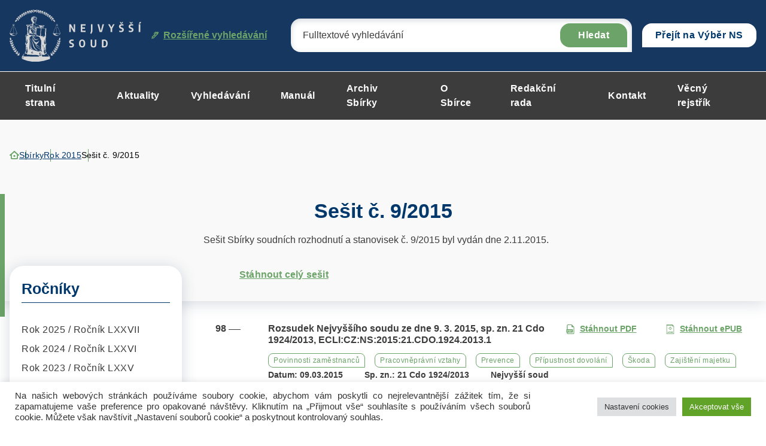

--- FILE ---
content_type: text/html; charset="UTF-8"
request_url: https://sbirka.nsoud.cz/year-collection/sbirka-c-9-2015/
body_size: 323551
content:


<!DOCTYPE html>
<html lang="cs">


<head>
    <meta charset="utf-8" />
    <!--[if IE]><meta http-equiv="X-UA-Compatible" content="IE=edge,chrome=1" /><![endif]-->
    <meta name="author" content="Brilo - https://www.brilo.cz" />
    <meta name="viewport" content="width=device-width, initial-scale=1, shrink-to-fit=no, viewport-fit=cover" />
    <meta name="format-detection" content="telephone=no" />

    <link rel="preconnect" href=" http://fonts.googleapis.com/" crossorigin="crossorigin">

    <title>Sešit č. 9/2015 - Nejvyšší soud</title>

    <link href="https://sbirka.nsoud.cz/wp-content/themes/sbirkynsoud/images/favicon/apple-touch-icon.png" rel="apple-touch-icon" sizes="180x180">
    <link type="image/png" href="https://sbirka.nsoud.cz/wp-content/themes/sbirkynsoud/images/favicon/favicon-32x32.png" rel="icon" sizes="32x32">
    <link type="image/png" href="https://sbirka.nsoud.cz/wp-content/themes/sbirkynsoud/images/favicon/favicon-16x16.png" rel="icon" sizes="16x16">
    <link rel="manifest" href="https://sbirka.nsoud.cz/wp-content/themes/sbirkynsoud/images/favicon/manifest.json" crossorigin="use-credentials">
    <link href="https://sbirka.nsoud.cz/wp-content/themes/sbirkynsoud/images/favicon/safari-pinned-tab.svg" rel="mask-icon" color="#ff4d4d">
    <meta name="msapplication-TileColor" content="#ff4d4d">
    <meta name="msapplication-config" content="https://sbirka.nsoud.cz/wp-content/themes/sbirkynsoud/images/favicon/browserconfig.xml">
    <meta name="theme-color" content="#ffffff">

    
    <meta name='robots' content='index, follow, max-image-preview:large, max-snippet:-1, max-video-preview:-1' />
	<style>img:is([sizes="auto" i], [sizes^="auto," i]) { contain-intrinsic-size: 3000px 1500px }</style>
	
	<!-- This site is optimized with the Yoast SEO plugin v26.8 - https://yoast.com/product/yoast-seo-wordpress/ -->
	<link rel="canonical" href="https://sbirka.nsoud.cz/year-collection/sbirka-c-9-2015/" />
	<link rel="next" href="https://sbirka.nsoud.cz/year-collection/sbirka-c-9-2015/strana/2/" />
	<meta property="og:locale" content="cs_CZ" />
	<meta property="og:type" content="article" />
	<meta property="og:title" content="Sešit č. 9/2015 - Nejvyšší soud" />
	<meta property="og:description" content="Sešit Sbírky soudních rozhodnutí a stanovisek č. 9/2015 byl vydán dne 2.11.2015." />
	<meta property="og:url" content="https://sbirka.nsoud.cz/year-collection/sbirka-c-9-2015/" />
	<meta property="og:site_name" content="Nejvyšší soud" />
	<meta name="twitter:card" content="summary_large_image" />
	<!-- / Yoast SEO plugin. -->


		<!-- This site uses the Google Analytics by MonsterInsights plugin v9.5.2 - Using Analytics tracking - https://www.monsterinsights.com/ -->
							<script src="//www.googletagmanager.com/gtag/js?id=G-Q16BVG3SSW"  data-cfasync="false" data-wpfc-render="false" type="text/javascript" async></script>
			<script data-cfasync="false" data-wpfc-render="false" type="text/plain" data-cli-class="cli-blocker-script"  data-cli-script-type="analytics" data-cli-block="true"  data-cli-element-position="head">
				var mi_version = '9.5.2';
				var mi_track_user = true;
				var mi_no_track_reason = '';
								var MonsterInsightsDefaultLocations = {"page_location":"https:\/\/sbirka.nsoud.cz\/year-collection\/sbirka-c-9-2015\/"};
				if ( typeof MonsterInsightsPrivacyGuardFilter === 'function' ) {
					var MonsterInsightsLocations = (typeof MonsterInsightsExcludeQuery === 'object') ? MonsterInsightsPrivacyGuardFilter( MonsterInsightsExcludeQuery ) : MonsterInsightsPrivacyGuardFilter( MonsterInsightsDefaultLocations );
				} else {
					var MonsterInsightsLocations = (typeof MonsterInsightsExcludeQuery === 'object') ? MonsterInsightsExcludeQuery : MonsterInsightsDefaultLocations;
				}

								var disableStrs = [
										'ga-disable-G-Q16BVG3SSW',
									];

				/* Function to detect opted out users */
				function __gtagTrackerIsOptedOut() {
					for (var index = 0; index < disableStrs.length; index++) {
						if (document.cookie.indexOf(disableStrs[index] + '=true') > -1) {
							return true;
						}
					}

					return false;
				}

				/* Disable tracking if the opt-out cookie exists. */
				if (__gtagTrackerIsOptedOut()) {
					for (var index = 0; index < disableStrs.length; index++) {
						window[disableStrs[index]] = true;
					}
				}

				/* Opt-out function */
				function __gtagTrackerOptout() {
					for (var index = 0; index < disableStrs.length; index++) {
						document.cookie = disableStrs[index] + '=true; expires=Thu, 31 Dec 2099 23:59:59 UTC; path=/';
						window[disableStrs[index]] = true;
					}
				}

				if ('undefined' === typeof gaOptout) {
					function gaOptout() {
						__gtagTrackerOptout();
					}
				}
								window.dataLayer = window.dataLayer || [];

				window.MonsterInsightsDualTracker = {
					helpers: {},
					trackers: {},
				};
				if (mi_track_user) {
					function __gtagDataLayer() {
						dataLayer.push(arguments);
					}

					function __gtagTracker(type, name, parameters) {
						if (!parameters) {
							parameters = {};
						}

						if (parameters.send_to) {
							__gtagDataLayer.apply(null, arguments);
							return;
						}

						if (type === 'event') {
														parameters.send_to = monsterinsights_frontend.v4_id;
							var hookName = name;
							if (typeof parameters['event_category'] !== 'undefined') {
								hookName = parameters['event_category'] + ':' + name;
							}

							if (typeof MonsterInsightsDualTracker.trackers[hookName] !== 'undefined') {
								MonsterInsightsDualTracker.trackers[hookName](parameters);
							} else {
								__gtagDataLayer('event', name, parameters);
							}
							
						} else {
							__gtagDataLayer.apply(null, arguments);
						}
					}

					__gtagTracker('js', new Date());
					__gtagTracker('set', {
						'developer_id.dZGIzZG': true,
											});
					if ( MonsterInsightsLocations.page_location ) {
						__gtagTracker('set', MonsterInsightsLocations);
					}
										__gtagTracker('config', 'G-Q16BVG3SSW', {"forceSSL":"true","link_attribution":"true"} );
															window.gtag = __gtagTracker;										(function () {
						/* https://developers.google.com/analytics/devguides/collection/analyticsjs/ */
						/* ga and __gaTracker compatibility shim. */
						var noopfn = function () {
							return null;
						};
						var newtracker = function () {
							return new Tracker();
						};
						var Tracker = function () {
							return null;
						};
						var p = Tracker.prototype;
						p.get = noopfn;
						p.set = noopfn;
						p.send = function () {
							var args = Array.prototype.slice.call(arguments);
							args.unshift('send');
							__gaTracker.apply(null, args);
						};
						var __gaTracker = function () {
							var len = arguments.length;
							if (len === 0) {
								return;
							}
							var f = arguments[len - 1];
							if (typeof f !== 'object' || f === null || typeof f.hitCallback !== 'function') {
								if ('send' === arguments[0]) {
									var hitConverted, hitObject = false, action;
									if ('event' === arguments[1]) {
										if ('undefined' !== typeof arguments[3]) {
											hitObject = {
												'eventAction': arguments[3],
												'eventCategory': arguments[2],
												'eventLabel': arguments[4],
												'value': arguments[5] ? arguments[5] : 1,
											}
										}
									}
									if ('pageview' === arguments[1]) {
										if ('undefined' !== typeof arguments[2]) {
											hitObject = {
												'eventAction': 'page_view',
												'page_path': arguments[2],
											}
										}
									}
									if (typeof arguments[2] === 'object') {
										hitObject = arguments[2];
									}
									if (typeof arguments[5] === 'object') {
										Object.assign(hitObject, arguments[5]);
									}
									if ('undefined' !== typeof arguments[1].hitType) {
										hitObject = arguments[1];
										if ('pageview' === hitObject.hitType) {
											hitObject.eventAction = 'page_view';
										}
									}
									if (hitObject) {
										action = 'timing' === arguments[1].hitType ? 'timing_complete' : hitObject.eventAction;
										hitConverted = mapArgs(hitObject);
										__gtagTracker('event', action, hitConverted);
									}
								}
								return;
							}

							function mapArgs(args) {
								var arg, hit = {};
								var gaMap = {
									'eventCategory': 'event_category',
									'eventAction': 'event_action',
									'eventLabel': 'event_label',
									'eventValue': 'event_value',
									'nonInteraction': 'non_interaction',
									'timingCategory': 'event_category',
									'timingVar': 'name',
									'timingValue': 'value',
									'timingLabel': 'event_label',
									'page': 'page_path',
									'location': 'page_location',
									'title': 'page_title',
									'referrer' : 'page_referrer',
								};
								for (arg in args) {
																		if (!(!args.hasOwnProperty(arg) || !gaMap.hasOwnProperty(arg))) {
										hit[gaMap[arg]] = args[arg];
									} else {
										hit[arg] = args[arg];
									}
								}
								return hit;
							}

							try {
								f.hitCallback();
							} catch (ex) {
							}
						};
						__gaTracker.create = newtracker;
						__gaTracker.getByName = newtracker;
						__gaTracker.getAll = function () {
							return [];
						};
						__gaTracker.remove = noopfn;
						__gaTracker.loaded = true;
						window['__gaTracker'] = __gaTracker;
					})();
									} else {
										console.log("");
					(function () {
						function __gtagTracker() {
							return null;
						}

						window['__gtagTracker'] = __gtagTracker;
						window['gtag'] = __gtagTracker;
					})();
									}
			</script>
				<!-- / Google Analytics by MonsterInsights -->
		<style id='safe-svg-svg-icon-style-inline-css' type='text/css'>
.safe-svg-cover{text-align:center}.safe-svg-cover .safe-svg-inside{display:inline-block;max-width:100%}.safe-svg-cover svg{height:100%;max-height:100%;max-width:100%;width:100%}

</style>
<style id='classic-theme-styles-inline-css' type='text/css'>
/*! This file is auto-generated */
.wp-block-button__link{color:#fff;background-color:#32373c;border-radius:9999px;box-shadow:none;text-decoration:none;padding:calc(.667em + 2px) calc(1.333em + 2px);font-size:1.125em}.wp-block-file__button{background:#32373c;color:#fff;text-decoration:none}
</style>
<style id='global-styles-inline-css' type='text/css'>
:root{--wp--preset--aspect-ratio--square: 1;--wp--preset--aspect-ratio--4-3: 4/3;--wp--preset--aspect-ratio--3-4: 3/4;--wp--preset--aspect-ratio--3-2: 3/2;--wp--preset--aspect-ratio--2-3: 2/3;--wp--preset--aspect-ratio--16-9: 16/9;--wp--preset--aspect-ratio--9-16: 9/16;--wp--preset--color--black: #000000;--wp--preset--color--cyan-bluish-gray: #abb8c3;--wp--preset--color--white: #ffffff;--wp--preset--color--pale-pink: #f78da7;--wp--preset--color--vivid-red: #cf2e2e;--wp--preset--color--luminous-vivid-orange: #ff6900;--wp--preset--color--luminous-vivid-amber: #fcb900;--wp--preset--color--light-green-cyan: #7bdcb5;--wp--preset--color--vivid-green-cyan: #00d084;--wp--preset--color--pale-cyan-blue: #8ed1fc;--wp--preset--color--vivid-cyan-blue: #0693e3;--wp--preset--color--vivid-purple: #9b51e0;--wp--preset--gradient--vivid-cyan-blue-to-vivid-purple: linear-gradient(135deg,rgba(6,147,227,1) 0%,rgb(155,81,224) 100%);--wp--preset--gradient--light-green-cyan-to-vivid-green-cyan: linear-gradient(135deg,rgb(122,220,180) 0%,rgb(0,208,130) 100%);--wp--preset--gradient--luminous-vivid-amber-to-luminous-vivid-orange: linear-gradient(135deg,rgba(252,185,0,1) 0%,rgba(255,105,0,1) 100%);--wp--preset--gradient--luminous-vivid-orange-to-vivid-red: linear-gradient(135deg,rgba(255,105,0,1) 0%,rgb(207,46,46) 100%);--wp--preset--gradient--very-light-gray-to-cyan-bluish-gray: linear-gradient(135deg,rgb(238,238,238) 0%,rgb(169,184,195) 100%);--wp--preset--gradient--cool-to-warm-spectrum: linear-gradient(135deg,rgb(74,234,220) 0%,rgb(151,120,209) 20%,rgb(207,42,186) 40%,rgb(238,44,130) 60%,rgb(251,105,98) 80%,rgb(254,248,76) 100%);--wp--preset--gradient--blush-light-purple: linear-gradient(135deg,rgb(255,206,236) 0%,rgb(152,150,240) 100%);--wp--preset--gradient--blush-bordeaux: linear-gradient(135deg,rgb(254,205,165) 0%,rgb(254,45,45) 50%,rgb(107,0,62) 100%);--wp--preset--gradient--luminous-dusk: linear-gradient(135deg,rgb(255,203,112) 0%,rgb(199,81,192) 50%,rgb(65,88,208) 100%);--wp--preset--gradient--pale-ocean: linear-gradient(135deg,rgb(255,245,203) 0%,rgb(182,227,212) 50%,rgb(51,167,181) 100%);--wp--preset--gradient--electric-grass: linear-gradient(135deg,rgb(202,248,128) 0%,rgb(113,206,126) 100%);--wp--preset--gradient--midnight: linear-gradient(135deg,rgb(2,3,129) 0%,rgb(40,116,252) 100%);--wp--preset--font-size--small: 13px;--wp--preset--font-size--medium: 20px;--wp--preset--font-size--large: 36px;--wp--preset--font-size--x-large: 42px;--wp--preset--spacing--20: 0.44rem;--wp--preset--spacing--30: 0.67rem;--wp--preset--spacing--40: 1rem;--wp--preset--spacing--50: 1.5rem;--wp--preset--spacing--60: 2.25rem;--wp--preset--spacing--70: 3.38rem;--wp--preset--spacing--80: 5.06rem;--wp--preset--shadow--natural: 6px 6px 9px rgba(0, 0, 0, 0.2);--wp--preset--shadow--deep: 12px 12px 50px rgba(0, 0, 0, 0.4);--wp--preset--shadow--sharp: 6px 6px 0px rgba(0, 0, 0, 0.2);--wp--preset--shadow--outlined: 6px 6px 0px -3px rgba(255, 255, 255, 1), 6px 6px rgba(0, 0, 0, 1);--wp--preset--shadow--crisp: 6px 6px 0px rgba(0, 0, 0, 1);}:where(.is-layout-flex){gap: 0.5em;}:where(.is-layout-grid){gap: 0.5em;}body .is-layout-flex{display: flex;}.is-layout-flex{flex-wrap: wrap;align-items: center;}.is-layout-flex > :is(*, div){margin: 0;}body .is-layout-grid{display: grid;}.is-layout-grid > :is(*, div){margin: 0;}:where(.wp-block-columns.is-layout-flex){gap: 2em;}:where(.wp-block-columns.is-layout-grid){gap: 2em;}:where(.wp-block-post-template.is-layout-flex){gap: 1.25em;}:where(.wp-block-post-template.is-layout-grid){gap: 1.25em;}.has-black-color{color: var(--wp--preset--color--black) !important;}.has-cyan-bluish-gray-color{color: var(--wp--preset--color--cyan-bluish-gray) !important;}.has-white-color{color: var(--wp--preset--color--white) !important;}.has-pale-pink-color{color: var(--wp--preset--color--pale-pink) !important;}.has-vivid-red-color{color: var(--wp--preset--color--vivid-red) !important;}.has-luminous-vivid-orange-color{color: var(--wp--preset--color--luminous-vivid-orange) !important;}.has-luminous-vivid-amber-color{color: var(--wp--preset--color--luminous-vivid-amber) !important;}.has-light-green-cyan-color{color: var(--wp--preset--color--light-green-cyan) !important;}.has-vivid-green-cyan-color{color: var(--wp--preset--color--vivid-green-cyan) !important;}.has-pale-cyan-blue-color{color: var(--wp--preset--color--pale-cyan-blue) !important;}.has-vivid-cyan-blue-color{color: var(--wp--preset--color--vivid-cyan-blue) !important;}.has-vivid-purple-color{color: var(--wp--preset--color--vivid-purple) !important;}.has-black-background-color{background-color: var(--wp--preset--color--black) !important;}.has-cyan-bluish-gray-background-color{background-color: var(--wp--preset--color--cyan-bluish-gray) !important;}.has-white-background-color{background-color: var(--wp--preset--color--white) !important;}.has-pale-pink-background-color{background-color: var(--wp--preset--color--pale-pink) !important;}.has-vivid-red-background-color{background-color: var(--wp--preset--color--vivid-red) !important;}.has-luminous-vivid-orange-background-color{background-color: var(--wp--preset--color--luminous-vivid-orange) !important;}.has-luminous-vivid-amber-background-color{background-color: var(--wp--preset--color--luminous-vivid-amber) !important;}.has-light-green-cyan-background-color{background-color: var(--wp--preset--color--light-green-cyan) !important;}.has-vivid-green-cyan-background-color{background-color: var(--wp--preset--color--vivid-green-cyan) !important;}.has-pale-cyan-blue-background-color{background-color: var(--wp--preset--color--pale-cyan-blue) !important;}.has-vivid-cyan-blue-background-color{background-color: var(--wp--preset--color--vivid-cyan-blue) !important;}.has-vivid-purple-background-color{background-color: var(--wp--preset--color--vivid-purple) !important;}.has-black-border-color{border-color: var(--wp--preset--color--black) !important;}.has-cyan-bluish-gray-border-color{border-color: var(--wp--preset--color--cyan-bluish-gray) !important;}.has-white-border-color{border-color: var(--wp--preset--color--white) !important;}.has-pale-pink-border-color{border-color: var(--wp--preset--color--pale-pink) !important;}.has-vivid-red-border-color{border-color: var(--wp--preset--color--vivid-red) !important;}.has-luminous-vivid-orange-border-color{border-color: var(--wp--preset--color--luminous-vivid-orange) !important;}.has-luminous-vivid-amber-border-color{border-color: var(--wp--preset--color--luminous-vivid-amber) !important;}.has-light-green-cyan-border-color{border-color: var(--wp--preset--color--light-green-cyan) !important;}.has-vivid-green-cyan-border-color{border-color: var(--wp--preset--color--vivid-green-cyan) !important;}.has-pale-cyan-blue-border-color{border-color: var(--wp--preset--color--pale-cyan-blue) !important;}.has-vivid-cyan-blue-border-color{border-color: var(--wp--preset--color--vivid-cyan-blue) !important;}.has-vivid-purple-border-color{border-color: var(--wp--preset--color--vivid-purple) !important;}.has-vivid-cyan-blue-to-vivid-purple-gradient-background{background: var(--wp--preset--gradient--vivid-cyan-blue-to-vivid-purple) !important;}.has-light-green-cyan-to-vivid-green-cyan-gradient-background{background: var(--wp--preset--gradient--light-green-cyan-to-vivid-green-cyan) !important;}.has-luminous-vivid-amber-to-luminous-vivid-orange-gradient-background{background: var(--wp--preset--gradient--luminous-vivid-amber-to-luminous-vivid-orange) !important;}.has-luminous-vivid-orange-to-vivid-red-gradient-background{background: var(--wp--preset--gradient--luminous-vivid-orange-to-vivid-red) !important;}.has-very-light-gray-to-cyan-bluish-gray-gradient-background{background: var(--wp--preset--gradient--very-light-gray-to-cyan-bluish-gray) !important;}.has-cool-to-warm-spectrum-gradient-background{background: var(--wp--preset--gradient--cool-to-warm-spectrum) !important;}.has-blush-light-purple-gradient-background{background: var(--wp--preset--gradient--blush-light-purple) !important;}.has-blush-bordeaux-gradient-background{background: var(--wp--preset--gradient--blush-bordeaux) !important;}.has-luminous-dusk-gradient-background{background: var(--wp--preset--gradient--luminous-dusk) !important;}.has-pale-ocean-gradient-background{background: var(--wp--preset--gradient--pale-ocean) !important;}.has-electric-grass-gradient-background{background: var(--wp--preset--gradient--electric-grass) !important;}.has-midnight-gradient-background{background: var(--wp--preset--gradient--midnight) !important;}.has-small-font-size{font-size: var(--wp--preset--font-size--small) !important;}.has-medium-font-size{font-size: var(--wp--preset--font-size--medium) !important;}.has-large-font-size{font-size: var(--wp--preset--font-size--large) !important;}.has-x-large-font-size{font-size: var(--wp--preset--font-size--x-large) !important;}
:where(.wp-block-post-template.is-layout-flex){gap: 1.25em;}:where(.wp-block-post-template.is-layout-grid){gap: 1.25em;}
:where(.wp-block-columns.is-layout-flex){gap: 2em;}:where(.wp-block-columns.is-layout-grid){gap: 2em;}
:root :where(.wp-block-pullquote){font-size: 1.5em;line-height: 1.6;}
</style>
<link rel='stylesheet' id='cookie-law-info-css' href='https://sbirka.nsoud.cz/wp-content/plugins/cookie-law-info/legacy/public/css/cookie-law-info-public.css?ver=3.3.9.1' type='text/css' media='all' />
<link rel='stylesheet' id='cookie-law-info-gdpr-css' href='https://sbirka.nsoud.cz/wp-content/plugins/cookie-law-info/legacy/public/css/cookie-law-info-gdpr.css?ver=3.3.9.1' type='text/css' media='all' />
<link rel='stylesheet' id='wpa-css-css' href='https://sbirka.nsoud.cz/wp-content/plugins/honeypot/includes/css/wpa.css?ver=2.3.04' type='text/css' media='all' />
<link rel='stylesheet' id='newsletters-bootstrap-css' href='https://sbirka.nsoud.cz/wp-content/plugins/newsletters-lite/views/assets/bootstrap-5.1.3-dist/css/bootstrap.min.css?ver=5.1.3' type='text/css' media='all' />
<link rel='stylesheet' id='fontawesome-css' href='https://sbirka.nsoud.cz/wp-content/plugins/newsletters-lite/views/default2/css/fontawesome.css?ver=4.7.0' type='text/css' media='all' />
<link rel='stylesheet' id='select2-css' href='https://sbirka.nsoud.cz/wp-content/plugins/newsletters-lite/views/default2/css/select2.css?ver=4.0.0' type='text/css' media='all' />
<link rel='stylesheet' id='newsletters-css' href='https://sbirka.nsoud.cz/wp-content/plugins/newsletters-lite/views/default2/css/style.css?ver=6.7.1' type='text/css' media='all' />
<link rel='stylesheet' id='local-fancybox-css-css' href='https://sbirka.nsoud.cz/wp-content/themes/sbirkynsoud/fancybox.css' type='text/css' media='all' />
<link rel='stylesheet' id='theme-style-css' href='https://sbirka.nsoud.cz/wp-content/themes/sbirkynsoud/style.css?ver=2023-04-05' type='text/css' media='all' />
<script type="text/plain" data-cli-class="cli-blocker-script"  data-cli-script-type="analytics" data-cli-block="true"  data-cli-element-position="head" src="https://sbirka.nsoud.cz/wp-content/plugins/google-analytics-for-wordpress/assets/js/frontend-gtag.js?ver=9.5.2" id="monsterinsights-frontend-script-js" async="async" data-wp-strategy="async"></script>
<script data-cfasync="false" data-wpfc-render="false" type="text/javascript" id='monsterinsights-frontend-script-js-extra'>/* <![CDATA[ */
var monsterinsights_frontend = {"js_events_tracking":"true","download_extensions":"doc,pdf,ppt,zip,xls,docx,pptx,xlsx","inbound_paths":"[{\"path\":\"\\\/go\\\/\",\"label\":\"affiliate\"},{\"path\":\"\\\/recommend\\\/\",\"label\":\"affiliate\"}]","home_url":"https:\/\/sbirka.nsoud.cz","hash_tracking":"false","v4_id":"G-Q16BVG3SSW"};/* ]]> */
</script>
<script type="text/javascript" src="https://sbirka.nsoud.cz/wp-includes/js/jquery/jquery.min.js?ver=3.7.1" id="jquery-core-js"></script>
<script type="text/javascript" src="https://sbirka.nsoud.cz/wp-includes/js/jquery/jquery-migrate.min.js?ver=3.4.1" id="jquery-migrate-js"></script>
<script type="text/javascript" id="cookie-law-info-js-extra">
/* <![CDATA[ */
var Cli_Data = {"nn_cookie_ids":[],"cookielist":[],"non_necessary_cookies":[],"ccpaEnabled":"","ccpaRegionBased":"","ccpaBarEnabled":"","strictlyEnabled":["necessary","obligatoire"],"ccpaType":"gdpr","js_blocking":"1","custom_integration":"","triggerDomRefresh":"","secure_cookies":""};
var cli_cookiebar_settings = {"animate_speed_hide":"500","animate_speed_show":"500","background":"#FFF","border":"#b1a6a6c2","border_on":"","button_1_button_colour":"#61a229","button_1_button_hover":"#4e8221","button_1_link_colour":"#fff","button_1_as_button":"1","button_1_new_win":"","button_2_button_colour":"#333","button_2_button_hover":"#292929","button_2_link_colour":"#444","button_2_as_button":"","button_2_hidebar":"","button_3_button_colour":"#dedfe0","button_3_button_hover":"#b2b2b3","button_3_link_colour":"#333333","button_3_as_button":"1","button_3_new_win":"","button_4_button_colour":"#dedfe0","button_4_button_hover":"#b2b2b3","button_4_link_colour":"#333333","button_4_as_button":"1","button_7_button_colour":"#61a229","button_7_button_hover":"#4e8221","button_7_link_colour":"#fff","button_7_as_button":"1","button_7_new_win":"","font_family":"inherit","header_fix":"","notify_animate_hide":"1","notify_animate_show":"","notify_div_id":"#cookie-law-info-bar","notify_position_horizontal":"right","notify_position_vertical":"bottom","scroll_close":"","scroll_close_reload":"","accept_close_reload":"","reject_close_reload":"","showagain_tab":"","showagain_background":"#fff","showagain_border":"#000","showagain_div_id":"#cookie-law-info-again","showagain_x_position":"100px","text":"#333333","show_once_yn":"","show_once":"10000","logging_on":"","as_popup":"","popup_overlay":"1","bar_heading_text":"","cookie_bar_as":"banner","popup_showagain_position":"bottom-right","widget_position":"left"};
var log_object = {"ajax_url":"https:\/\/sbirka.nsoud.cz\/wp-admin\/admin-ajax.php"};
/* ]]> */
</script>
<script type="text/javascript" src="https://sbirka.nsoud.cz/wp-content/plugins/cookie-law-info/legacy/public/js/cookie-law-info-public.js?ver=3.3.9.1" id="cookie-law-info-js"></script>
<script type="text/javascript" src="https://sbirka.nsoud.cz/wp-content/plugins/newsletters-lite/views/assets/bootstrap-5.1.3-dist/js/bootstrap.min.js?ver=5.1.3" id="bootstrap-js"></script>
<script type="text/javascript" src="https://sbirka.nsoud.cz/wp-content/plugins/newsletters-lite/views/default2/js/bootstrap-datepicker.min.js?ver=1.9.0" id="bootstrap-datepicker-js"></script>
<script type="text/javascript" id="bootstrap-datepicker-i18n-js-extra">
/* <![CDATA[ */
var bootstrap_datepicker_dates = {"days":["Ned\u011ble","Pond\u011bl\u00ed","\u00dater\u00fd","St\u0159eda","\u010ctvrtek","P\u00e1tek","Sobota"],"daysShort":["Ne","Po","\u00dat","St","\u010ct","P\u00e1","So"],"daysMin":["Ne","Po","\u00dat","St","\u010ct","P\u00e1","So"],"months":["Leden","\u00danor","B\u0159ezen","Duben","Kv\u011bten","\u010cerven","\u010cervenec","Srpen","Z\u00e1\u0159\u00ed","\u0158\u00edjen","Listopad","Prosinec"],"monthsShort":["Led","\u00dano","B\u0159e","Dub","Kv\u011b","\u010cvn","\u010cvc","Srp","Z\u00e1\u0159","\u0158\u00edj","Lis","Pro"],"today":"Today","clear":"Clear","rtl":""};
/* ]]> */
</script>
<script type="text/javascript" src="https://sbirka.nsoud.cz/wp-content/plugins/newsletters-lite/views/default2/js/datepicker-i18n.js?ver=6.7.1" id="bootstrap-datepicker-i18n-js"></script>
<script type="text/javascript" src="https://sbirka.nsoud.cz/wp-content/plugins/newsletters-lite/js/select2.js?ver=4.0.0" id="select2-js"></script>
<link rel="https://api.w.org/" href="https://sbirka.nsoud.cz/wp-json/" />
<script type="text/javascript">
var wpmlAjax = 'https://sbirka.nsoud.cz/wp-content/plugins/newsletters-lite/newsletters-lite-ajax.php';
var wpmlUrl = 'https://sbirka.nsoud.cz/wp-content/plugins/newsletters-lite';
var wpmlScroll = "Y";
var newsletters_locale = "cs";

	var newsletters_ajaxurl = 'https://sbirka.nsoud.cz/wp-admin/admin-ajax.php?';

$ = jQuery.noConflict();

jQuery(document).ready(function() {
	if (jQuery.isFunction(jQuery.fn.select2)) {
		jQuery('.newsletters select').select2();
	}
	
	if (jQuery.isFunction(jQuery.fn.tooltip)) {
		jQuery('[data-toggle="tooltip"]').tooltip();
	}
});
</script>


</head>

<body class="archive tax-year-collection term-sbirka-c-9-2015 term-11407 page-primary-symbol">

    
    <header class="header-main -with-search js-header-main">
    
    <div class="header-main__top">
        <div class="container">
            <a class="header-main__logo" href="https://sbirka.nsoud.cz">
                <img src="https://sbirka.nsoud.cz/wp-content/themes/sbirkynsoud/images/theme/logo.svg" alt="Nejvyšší soud" draggable="false" loading="lazy">
            </a>

            

<div id="search" class="header-main__search">
    <form role="search" method="get" action="https://sbirka.nsoud.cz/rozsirene-vyhledavani-ve-sbirce/#itemsList">
        <input type="search" name="search" id="s" value="" placeholder="Fulltextové vyhledávání">
        <button>Hledat</button>

        <div class="search-whisperer">

    <p>Neměli jste na mysli sbírkové číslo nebo dotčený přepis?</p>

    <footer>

        <span class="btn btn-primary -medium" data-radio-target="number">Sbírkové číslo</span>

        <span class="btn btn-primary -medium" data-radio-target="regulationConcerned">Dotčený předpis</span>

    </footer>

    <input type="radio" value="number" name="variant" id="SearchVariantNumber">
    <input type="radio" value="regulationConcerned" name="variant" id="SearchVariantRegulationConcerned">

</div>

<div class="search-whisperer__info">
    <span>hledáte podle:</span>
    <strong></strong>
    <button class="search-whisperer__button-reset btn btn-bordered -small">Zrušit</button>
</div>

    </form>
    <a href=""><svg data-name="Vrstva 1" xmlns="http://www.w3.org/2000/svg" viewBox="0 0 12.59 12.6"><path d="M12.126.486A1.622 1.622 0 0010.976 0 1.547 1.547 0 009.82.475l-.557.561L8.71.483A1.636 1.636 0 007.546.001h-.009a1.661 1.661 0 00-1.169.485L3.784 3.07l1.015 1.016L7.385 1.5a.217.217 0 01.154-.064h.002a.216.216 0 01.152.064l.183.182L.894 8.705v2l-.894.88 1.01 1.019.921-.903h1.97l7.995-8.023-.341-.34.56-.565a1.63 1.63 0 00.011-2.287zm-1.847 1.568l.56-.564a.181.181 0 01.129-.053.183.183 0 01.13.055.186.186 0 01-.001.261l-.557.561zM9.866 3.68l-2.885 2.89-.972-.97 2.883-2.894zM5.968 7.586l-2.663 2.672h-.974v-.961l2.667-2.681z" fill="#6ba368"/></svg> Rozšířené vyhledávání</a>
</div>

            <div class="header-main__choice">
                <div class="dropdown">
                <!--<button class="dropdown-toggle" style="cursor:pointer;" type="button" title="Přejít na Sbírku Nejvyššího soudu" choice" data-bs-toggle="dropdown" aria-expanded="false" onclick="location.href='https://sbirka.nsoud.cz'">Sbírka</button>  -->
                <a class="dropdown-toggle-a" title="Přejít na Výběr Nejvyššího soudu" href="https://eslp.nsoud.cz">Přejít na Výběr NS</a>
                </div>
            </div>

            <div class="header-main__search-opener js-header-main__search-opener">
                <svg data-name="Vrstva 1" xmlns="http://www.w3.org/2000/svg" viewBox="0 0 20 19.99"><path d="M14.528 13.094a8.117 8.117 0 10-1.436 1.437l5.472 5.463L20 18.557zm-6.29.991a6.09 6.09 0 116.09-6.09 6.09 6.09 0 01-6.09 6.09z" fill-rule="evenodd"/></svg>            </div>
            <div class="header-main__opener js-header-main__opener">
                <span>Menu</span>
                <div></div>
                <div></div>
                <div></div>
            </div>
        </div>
    </div>

    <div class="header-main__bottom">
        <div class="container">
            <nav class="header-main__nav">
                <ul>
                    <li id="menu-item-5589" class="menu-item menu-item-type-post_type menu-item-object-page menu-item-home menu-item-5589"><a href="https://sbirka.nsoud.cz/">Titulní strana</a></li>
<li id="menu-item-4360" class="menu-item menu-item-type-post_type menu-item-object-page current_page_parent menu-item-4360"><a href="https://sbirka.nsoud.cz/aktuality/">Aktuality</a></li>
<li id="menu-item-4361" class="menu-item menu-item-type-post_type menu-item-object-page menu-item-4361"><a href="https://sbirka.nsoud.cz/rozsirene-vyhledavani-ve-sbirce/">Vyhledávání</a></li>
<li id="menu-item-23498" class="menu-item menu-item-type-post_type menu-item-object-page menu-item-23498"><a href="https://sbirka.nsoud.cz/manual/">Manuál</a></li>
<li id="menu-item-14957" class="menu-item menu-item-type-post_type menu-item-object-page menu-item-14957"><a href="https://sbirka.nsoud.cz/nove-vydana-rozhodnuti-ve-sbirce/">Archiv Sbírky</a></li>
<li id="menu-item-4359" class="menu-item menu-item-type-post_type menu-item-object-page menu-item-4359"><a href="https://sbirka.nsoud.cz/o-sbirce/">O Sbírce</a></li>
<li id="menu-item-15027" class="menu-item menu-item-type-post_type menu-item-object-page menu-item-15027"><a href="https://sbirka.nsoud.cz/redakcni-rada-sbirky-soudnich-rozhodnuti-a-stanovisek/">Redakční rada</a></li>
<li id="menu-item-14958" class="menu-item menu-item-type-post_type menu-item-object-page menu-item-14958"><a href="https://sbirka.nsoud.cz/kontakt/">Kontakt</a></li>
<li id="menu-item-24918" class="menu-item menu-item-type-post_type menu-item-object-page menu-item-24918"><a href="https://sbirka.nsoud.cz/vecny-rejstrik/">Věcný rejstřík</a></li>
                </ul>
            </nav>
        </div>
    </div>
</header>

    <main>
        
        <div class="symbol-svg">
            <svg id="a2534542-51ed-4310-9eae-a59d6910fce7" data-name="Layer 1" xmlns="http://www.w3.org/2000/svg" viewBox="0 0 288 209.12"><defs><style>.a7b16849-2f5a-4ada-ae29-12acd426cb47{fill:#00386c}</style></defs><path id="a5d271aa-c257-46d5-85c8-39da189ee7c3" data-name="Path 11020" class="a7b16849-2f5a-4ada-ae29-12acd426cb47" d="M279.356 155.45A28.284 28.284 0 00256 167.794a28.286 28.286 0 00-23.357-12.344H193.1v9.872h39.542a18.442 18.442 0 0118.42 18.389v148.586a18.441 18.441 0 01-18.42 18.389h-110.77V165.322h6.013v-9.872H112v205.111h120.643A28.285 28.285 0 00256 348.218a28.284 28.284 0 0023.356 12.344H400v-205.11zm110.771 195.238h-110.77a18.442 18.442 0 01-18.421-18.39V183.711a18.442 18.442 0 0118.42-18.39h110.771z" transform="translate(-112 -151.438)"/><path id="aa850c04-7372-43cd-a2fc-eb9e9da89ffe" data-name="Path 11021" class="a7b16849-2f5a-4ada-ae29-12acd426cb47" d="M233.7 196.787a5.039 5.039 0 00-3.561-8.61H193.1v10.092h37.042a5.028 5.028 0 003.558-1.482z" transform="translate(-112 -151.438)"/><path id="b49e8507-8f3b-4c09-bb28-ea13370ac4a9" data-name="Path 11022" class="a7b16849-2f5a-4ada-ae29-12acd426cb47" d="M233.7 222.519a5.037 5.037 0 00-3.561-8.607H193.1V224h37.042a5.028 5.028 0 003.558-1.482z" transform="translate(-112 -151.438)"/><path id="a79b54e8-6d2e-46ff-9aff-39f9b84c4d2b" data-name="Path 11023" class="a7b16849-2f5a-4ada-ae29-12acd426cb47" d="M141.217 249.734h88.926a5.045 5.045 0 000-10.09h-88.926a5.045 5.045 0 000 10.09z" transform="translate(-112 -151.438)"/><path id="a02e60b2-57c7-4555-97b6-a22eb16ce4ee" data-name="Path 11024" class="a7b16849-2f5a-4ada-ae29-12acd426cb47" d="M141.217 275.465h88.926a5.045 5.045 0 000-10.09h-88.926a5.045 5.045 0 000 10.09z" transform="translate(-112 -151.438)"/><path id="e2a14165-58da-4f83-82d5-3d3a2dbd7aa3" data-name="Path 11025" class="a7b16849-2f5a-4ada-ae29-12acd426cb47" d="M141.217 301.197h88.926a5.046 5.046 0 000-10.09h-88.926a5.046 5.046 0 100 10.09z" transform="translate(-112 -151.438)"/><rect id="bae42a99-053a-48e7-beae-d9dd9400531c" data-name="Rectangle 518" class="a7b16849-2f5a-4ada-ae29-12acd426cb47" x="24.17" y="165.4" width="99.02" height="10.09" rx="5.04"/><path id="ae02f45c-551f-4b0e-8c36-523fa3673b23" data-name="Path 11026" class="a7b16849-2f5a-4ada-ae29-12acd426cb47" d="M275.814 193.225a5.06 5.06 0 005.045 5.045h88.924a5.045 5.045 0 000-10.09H280.86a5.06 5.06 0 00-5.046 5.045z" transform="translate(-112 -151.438)"/><path id="a5645219-02d8-47a7-a284-8e4612fdaa82" data-name="Path 11027" class="a7b16849-2f5a-4ada-ae29-12acd426cb47" d="M369.784 213.911H280.86a5.045 5.045 0 000 10.09h88.924a5.045 5.045 0 000-10.09z" transform="translate(-112 -151.438)"/><path id="e0713c38-7097-4a12-9154-76fadee7955f" data-name="Path 11028" class="a7b16849-2f5a-4ada-ae29-12acd426cb47" d="M369.784 239.643H280.86a5.045 5.045 0 000 10.09h88.924a5.045 5.045 0 000-10.09z" transform="translate(-112 -151.438)"/><path id="fc50cb4e-6c90-4f5c-ba27-75f19f5bbc66" data-name="Path 11029" class="a7b16849-2f5a-4ada-ae29-12acd426cb47" d="M369.784 265.374H280.86a5.045 5.045 0 000 10.09h88.924a5.045 5.045 0 000-10.09z" transform="translate(-112 -151.438)"/><path id="f748b0f0-b0a7-4f8f-b50f-4e2cbcc27b3f" data-name="Path 11030" class="a7b16849-2f5a-4ada-ae29-12acd426cb47" d="M369.784 291.106H280.86a5.046 5.046 0 000 10.091h88.924a5.046 5.046 0 000-10.09z" transform="translate(-112 -151.438)"/><rect id="f793b9e3-f4b5-4259-85b7-638e63fcfe2c" data-name="Rectangle 519" class="a7b16849-2f5a-4ada-ae29-12acd426cb47" x="163.81" y="165.4" width="99.02" height="10.09" rx="5.04"/><path class="a7b16849-2f5a-4ada-ae29-12acd426cb47" d="M71.23 0v72.97l-.98-.42-20.88-8.82-21.61 8.61-2 .8V0h45.47z"/></svg>        </div>
            <div class="breadcrumb">
        <div class="breadcrumbs-container container container-narrow">
            <div class="breadcrumbs">
                <span><span><a href="https://sbirka.nsoud.cz/">Home</a></span>  <span><a href="https://sbirka.nsoud.cz/nove-vydana-rozhodnuti-ve-sbirce/">Sbírky</a></span>  <span><a href="https://sbirka.nsoud.cz/year-collection/rok-2015/">Rok 2015</a></span>  <span class="breadcrumb_last" aria-current="page">Sešit č. 9/2015</span></span>            </div>
        </div>
    </div>

        <div id="projectNotices" class="container">
	</div>
    <section class="listing-section base-section mt-0">
        
<header class="listing-section__header">
    <div class="container">
        <h1 class="h1">Sešit č. 9/2015</h1>
        <p style="text-align: left">Sešit Sbírky soudních rozhodnutí a stanovisek č. 9/2015 byl vydán dne 2.11.2015.</p>    </div>
</header>

        <div class="container">
            <div class="row">
                <div class="col-lg-8 col-xl-9 order-1">
                    
<div class="listing-section__switch">
    <div class="listing-section__hide">
        <svg data-name="Vrstva 1" xmlns="http://www.w3.org/2000/svg" viewBox="0 0 28 12"><path data-name="Union 74" d="M13 12a2 2 0 010-4h13a2 2 0 010 4zm0-8a2 2 0 110-4h13a2 2 0 010 4zM2 4a2 2 0 010-4h4a2 2 0 010 4z" fill="#0e4e98"/></svg>    </div>
    <div class="listing-section__show is-active">
        <svg data-name="Vrstva 1" xmlns="http://www.w3.org/2000/svg" viewBox="0 0 28 19.99"><path data-name="Union 73" d="M13 19.994a2 2 0 010-4h13a2 2 0 110 4zm0-8a2 2 0 010-4h13a2 2 0 010 4zM2 4a2 2 0 010-4h4a2 2 0 010 4zm11 0a2 2 0 010-4h13a2 2 0 010 4z" fill="#0e4e98"/></svg>    </div>
</div>

    <div class="listing-section__download">
        <a href="https://sbirka.nsoud.cz/wp-content/uploads/2025/07/Sesit-9_2015.pdf" download>
            <img src="" data-src="https://sbirka.nsoud.cz/wp-content/themes/sbirkynsoud/images/ico/sbirka.svg" alt="" aria-hidden="true" draggable="false" />
            Stáhnout celý sešit        </a>
    </div>
                    
    <ul class="listing-section__list">
        
<article class="listing-item">
    <span class="listing-item__info">98</span>
    <div class="listing-item__content">
        <h2 class="listing-item__title h6">
            <a href="https://sbirka.nsoud.cz/sbirka/7211/">
                Rozsudek Nejvyššího soudu ze dne 9. 3. 2015, sp. zn. 21 Cdo 1924/2013, ECLI:CZ:NS:2015:21.CDO.1924.2013.1            </a>
        </h2>
                    <ul class="listing-item__tags">
                <li><a href='?tags[]=Povinnosti zaměstnanců' class='btn btn-bordered -small'>Povinnosti zaměstnanců</a></li><li><a href='?tags[]=Pracovněprávní vztahy' class='btn btn-bordered -small'>Pracovněprávní vztahy</a></li><li><a href='?tags[]=Prevence' class='btn btn-bordered -small'>Prevence</a></li><li><a href='?tags[]=Přípustnost dovolání' class='btn btn-bordered -small'>Přípustnost dovolání</a></li><li><a href='?tags[]=Škoda' class='btn btn-bordered -small'>Škoda</a></li><li><a href='?tags[]=Zajištění majetku' class='btn btn-bordered -small'>Zajištění majetku</a></li>            </ul>
                            <p>
                                    <span>Datum: 09.03.2015</span>
                                                    <span>Sp. zn.: 21 Cdo 1924/2013</span>
                                                    <span>Nejvyšší soud</span>
                            </p>
                <div class="listing-item__hidden u-font-justify" style="display: block;">
            <p style="text-align: justify; ">Závisí-li způsob plnění obecné prevenční povinnosti zcela na úvaze zaměstnance, lze mu vytýkat porušení této povinnosti, je-li jeho počínání ve zjevném rozporu s obecnou zkušeností; samotná skutečnost, že zaměstnanec měl možnost volby jiného (možná vhodnějšího) postupu a že přes zaměstnancem zvolené opatření, které nebylo ve zjevném rozporu s obecnou zkušeností, došlo ke vzniku škody na majetku, k závěru o porušení obecné prevenční povinnosti nepostačuje.</p>        </div>
    </div>
    <div class="listing-item__action">
        <a href="https://sbirka.nsoud.cz/export/sbirky?collectionIds=7211" target="_blank"><svg id="a9b22554-0e8d-49fe-b537-85fd3f8501b1" data-name="Vrstva 1" xmlns="http://www.w3.org/2000/svg" viewBox="0 0 15.87 19.5"><defs><style>.aa92fd6d-6596-4e74-8b90-677bac4a3eb7{fill:#6ba368}</style></defs><g id="f71849b0-3740-438c-96b5-bdeef0204b04" data-name="Group 462"><path id="a444e1cc-d4d9-488b-b7f9-4a565445b539" data-name="Path 9559" class="aa92fd6d-6596-4e74-8b90-677bac4a3eb7" d="M5.966 12.687c0-.324-.225-.517-.621-.517a1.375 1.375 0 00-.33.03v1.04a1.245 1.245 0 00.267.02c.423 0 .684-.213.684-.573z" transform="translate(-2.038 -.14)"/><path id="a68f483f-bedf-49ef-a50b-8e84094e3fcd" data-name="Path 9560" class="aa92fd6d-6596-4e74-8b90-677bac4a3eb7" d="M8.42 12.18a1.64 1.64 0 00-.36.032v2.3a1.44 1.44 0 00.277.016 1.091 1.091 0 001.19-1.232A1.009 1.009 0 008.42 12.18z" transform="translate(-2.038 -.14)"/><path id="a74dd17f-4178-4443-a60a-30aeea2d41f1" data-name="Path 9561" class="aa92fd6d-6596-4e74-8b90-677bac4a3eb7" d="M12.98.14H5.15a2.079 2.079 0 00-2.075 2.077v7.675h-.2a.836.836 0 00-.836.836V15.8a.836.836 0 00.836.836h.2v.93a2.078 2.078 0 002.075 2.076h10.685a2.078 2.078 0 002.075-2.076V5.052zm-8.752 11.5a6.553 6.553 0 011.075-.073 1.686 1.686 0 011.075.282 1.028 1.028 0 01.376.814 1.124 1.124 0 01-.324.835 1.632 1.632 0 01-1.143.37 2.052 2.052 0 01-.272-.015v1.258h-.787zm11.606 6.73H5.149a.805.805 0 01-.8-.8v-.93h9.962a.836.836 0 00.836-.837v-5.072a.836.836 0 00-.836-.836H4.345V2.22a.8.8 0 01.8-.8l7.357-.008v2.72A1.44 1.44 0 0013.94 5.57l2.664-.008.03 12.01a.8.8 0 01-.801.797zM7.26 15.095v-3.455a7.154 7.154 0 011.073-.072 2.265 2.265 0 011.44.375 1.557 1.557 0 01.596 1.326 1.783 1.783 0 01-.585 1.426 2.525 2.525 0 01-1.623.454 6.882 6.882 0 01-.9-.052zm5.7-2.046v.647h-1.266v1.415h-.8v-3.518h2.15v.653h-1.35v.8z" transform="translate(-2.038 -.14)"/></g></svg> Stáhnout PDF</a>
        <a href="https://sbirka.nsoud.cz/export/epub-sbirky?epubCollectionIds=7211" target="_blank"><svg id="e267d2d5-f48e-423e-9109-cc99f59f567f" data-name="Vrstva 1" xmlns="http://www.w3.org/2000/svg" viewBox="0 0 15.47 19.5"><defs><style>.a8d7d3b2-53e2-4379-a3bf-db65e69bb3c5{fill:#6ba368}</style></defs><g id="fc1c3203-cf38-4e3b-bc7b-e879854dcb32" data-name="Group 484"><path id="f0f98311-e31f-4f61-ad18-e557f21b89ae" data-name="Path 9584" class="a8d7d3b2-53e2-4379-a3bf-db65e69bb3c5" d="M5.704 15.07a1.09 1.09 0 00-.833.309 1.241 1.241 0 00-.292.886 1.14 1.14 0 00.315.862 1.223 1.223 0 00.884.3 2.645 2.645 0 00.47-.036 1.387 1.387 0 00.383-.131v-.565a1.89 1.89 0 01-.377.134 1.732 1.732 0 01-.381.039.548.548 0 01-.36-.11.39.39 0 01-.14-.3H6.78v-.35a1.02 1.02 0 00-.281-.772 1.1 1.1 0 00-.795-.266zm-.314.9a.411.411 0 01.11-.275.327.327 0 01.232-.088.309.309 0 01.24.1.392.392 0 01.094.263z" transform="translate(-2.236 -.14)"/><path id="b77df3ba-ddce-4476-960b-35741f1495e0" data-name="Path 9585" class="a8d7d3b2-53e2-4379-a3bf-db65e69bb3c5" d="M14.737 15.845v-.02a.565.565 0 00.334-.225.7.7 0 00.127-.422.6.6 0 00-.291-.554 1.745 1.745 0 00-.89-.178H12.99v2.94h1.144a1.316 1.316 0 00.82-.23.751.751 0 00.3-.63.729.729 0 00-.123-.439.685.685 0 00-.395-.242zm-.951-.8h.223q.374 0 .374.247a.245.245 0 01-.093.21.433.433 0 01-.264.07h-.24zm.28 1.726h-.28v-.617h.263a.458.458 0 01.289.078.27.27 0 01.1.225q-.001.318-.373.318z" transform="translate(-2.236 -.14)"/><path id="aa7a0b4c-1d64-4308-969c-fd8e719e8c2d" data-name="Path 9586" class="a8d7d3b2-53e2-4379-a3bf-db65e69bb3c5" d="M11.579 16.17a.749.749 0 01-.11.459.502.502 0 01-.697-.001.707.707 0 01-.117-.453v-1.73h-.8v1.788a1.165 1.165 0 00.323.885 1.288 1.288 0 00.924.308 1.3 1.3 0 00.942-.317 1.187 1.187 0 00.327-.894v-1.77h-.794z" transform="translate(-2.236 -.14)"/><path id="b7dafc1a-d363-4c42-8a33-8eeee5385881" data-name="Path 9587" class="a8d7d3b2-53e2-4379-a3bf-db65e69bb3c5" d="M9.125 14.691a1.244 1.244 0 00-.837-.243H7.27v2.94h.794v-.976h.223a1.173 1.173 0 00.829-.267.985.985 0 00.29-.761.868.868 0 00-.282-.693zm-.63.973a.4.4 0 01-.285.1h-.145v-.675h.205q.33 0 .33.3a.365.365 0 01-.105.277z" transform="translate(-2.236 -.14)"/><path id="b0800ab5-f5b7-447a-9693-ea108bd3e19f" data-name="Path 9588" class="a8d7d3b2-53e2-4379-a3bf-db65e69bb3c5" d="M17.576 3.376l-3.1-3.1A.46.46 0 0014.15.14H2.696a.46.46 0 00-.46.46v18.58a.46.46 0 00.46.46H17.25a.46.46 0 00.46-.46V3.697a.459.459 0 00-.135-.32zm-2.962-1.662L16.14 3.24h-1.527zm-11.46-.65h10.54v.629H3.155zm0 17.662V2.613h10.54v1.089a.46.46 0 00.46.46h2.638v14.565z" transform="translate(-2.236 -.14)"/><path id="bb30f36f-ec34-47d4-9d46-67ba5d9648cd" data-name="Path 9589" class="a8d7d3b2-53e2-4379-a3bf-db65e69bb3c5" d="M10.369 11.313l2.7-2.7a.858.858 0 000-1.213l-3 3-2.4-2.39 2.393-2.393.893.893-1.371 1.371.607.607 1.678-1.674a.429.429 0 000-.606l-1.5-1.5a.429.429 0 00-.607 0l-3 3a.429.429 0 000 .606l3 3a.429.429 0 00.606 0z" transform="translate(-2.236 -.14)"/></g></svg> Stáhnout ePUB</a>
    </div>
</article>

<article class="listing-item">
    <span class="listing-item__info">97</span>
    <div class="listing-item__content">
        <h2 class="listing-item__title h6">
            <a href="https://sbirka.nsoud.cz/sbirka/7214/">
                Rozsudek Nejvyššího soudu ze dne 21. 5. 2015, sp. zn. 21 Cdo 2005/2014, ECLI:CZ:NS:2015:21.CDO.2005.2014.1            </a>
        </h2>
                    <ul class="listing-item__tags">
                <li><a href='?tags[]=Neplatnost právního úkonu' class='btn btn-bordered -small'>Neplatnost právního úkonu</a></li><li><a href='?tags[]=Pracovněprávní vztahy' class='btn btn-bordered -small'>Pracovněprávní vztahy</a></li>            </ul>
                            <p>
                                    <span>Datum: 21.05.2015</span>
                                                    <span>Sp. zn.: 21 Cdo 2005/2014</span>
                                                    <span>Nejvyšší soud</span>
                            </p>
                <div class="listing-item__hidden u-font-justify" style="display: block;">
            <p style="text-align: justify; ">Pracovní smlouva není neplatná pro omyl zaměstnavatele, nesdělil-li mu zaměstnanec, na něhož se podle zákona hledí, jako by nebyl odsouzen, při jejím uzavírání pravdivou informaci o svém odsouzení za trestný čin.</p>        </div>
    </div>
    <div class="listing-item__action">
        <a href="https://sbirka.nsoud.cz/export/sbirky?collectionIds=7214" target="_blank"><svg id="a9b22554-0e8d-49fe-b537-85fd3f8501b1" data-name="Vrstva 1" xmlns="http://www.w3.org/2000/svg" viewBox="0 0 15.87 19.5"><defs><style>.aa92fd6d-6596-4e74-8b90-677bac4a3eb7{fill:#6ba368}</style></defs><g id="f71849b0-3740-438c-96b5-bdeef0204b04" data-name="Group 462"><path id="a444e1cc-d4d9-488b-b7f9-4a565445b539" data-name="Path 9559" class="aa92fd6d-6596-4e74-8b90-677bac4a3eb7" d="M5.966 12.687c0-.324-.225-.517-.621-.517a1.375 1.375 0 00-.33.03v1.04a1.245 1.245 0 00.267.02c.423 0 .684-.213.684-.573z" transform="translate(-2.038 -.14)"/><path id="a68f483f-bedf-49ef-a50b-8e84094e3fcd" data-name="Path 9560" class="aa92fd6d-6596-4e74-8b90-677bac4a3eb7" d="M8.42 12.18a1.64 1.64 0 00-.36.032v2.3a1.44 1.44 0 00.277.016 1.091 1.091 0 001.19-1.232A1.009 1.009 0 008.42 12.18z" transform="translate(-2.038 -.14)"/><path id="a74dd17f-4178-4443-a60a-30aeea2d41f1" data-name="Path 9561" class="aa92fd6d-6596-4e74-8b90-677bac4a3eb7" d="M12.98.14H5.15a2.079 2.079 0 00-2.075 2.077v7.675h-.2a.836.836 0 00-.836.836V15.8a.836.836 0 00.836.836h.2v.93a2.078 2.078 0 002.075 2.076h10.685a2.078 2.078 0 002.075-2.076V5.052zm-8.752 11.5a6.553 6.553 0 011.075-.073 1.686 1.686 0 011.075.282 1.028 1.028 0 01.376.814 1.124 1.124 0 01-.324.835 1.632 1.632 0 01-1.143.37 2.052 2.052 0 01-.272-.015v1.258h-.787zm11.606 6.73H5.149a.805.805 0 01-.8-.8v-.93h9.962a.836.836 0 00.836-.837v-5.072a.836.836 0 00-.836-.836H4.345V2.22a.8.8 0 01.8-.8l7.357-.008v2.72A1.44 1.44 0 0013.94 5.57l2.664-.008.03 12.01a.8.8 0 01-.801.797zM7.26 15.095v-3.455a7.154 7.154 0 011.073-.072 2.265 2.265 0 011.44.375 1.557 1.557 0 01.596 1.326 1.783 1.783 0 01-.585 1.426 2.525 2.525 0 01-1.623.454 6.882 6.882 0 01-.9-.052zm5.7-2.046v.647h-1.266v1.415h-.8v-3.518h2.15v.653h-1.35v.8z" transform="translate(-2.038 -.14)"/></g></svg> Stáhnout PDF</a>
        <a href="https://sbirka.nsoud.cz/export/epub-sbirky?epubCollectionIds=7214" target="_blank"><svg id="e267d2d5-f48e-423e-9109-cc99f59f567f" data-name="Vrstva 1" xmlns="http://www.w3.org/2000/svg" viewBox="0 0 15.47 19.5"><defs><style>.a8d7d3b2-53e2-4379-a3bf-db65e69bb3c5{fill:#6ba368}</style></defs><g id="fc1c3203-cf38-4e3b-bc7b-e879854dcb32" data-name="Group 484"><path id="f0f98311-e31f-4f61-ad18-e557f21b89ae" data-name="Path 9584" class="a8d7d3b2-53e2-4379-a3bf-db65e69bb3c5" d="M5.704 15.07a1.09 1.09 0 00-.833.309 1.241 1.241 0 00-.292.886 1.14 1.14 0 00.315.862 1.223 1.223 0 00.884.3 2.645 2.645 0 00.47-.036 1.387 1.387 0 00.383-.131v-.565a1.89 1.89 0 01-.377.134 1.732 1.732 0 01-.381.039.548.548 0 01-.36-.11.39.39 0 01-.14-.3H6.78v-.35a1.02 1.02 0 00-.281-.772 1.1 1.1 0 00-.795-.266zm-.314.9a.411.411 0 01.11-.275.327.327 0 01.232-.088.309.309 0 01.24.1.392.392 0 01.094.263z" transform="translate(-2.236 -.14)"/><path id="b77df3ba-ddce-4476-960b-35741f1495e0" data-name="Path 9585" class="a8d7d3b2-53e2-4379-a3bf-db65e69bb3c5" d="M14.737 15.845v-.02a.565.565 0 00.334-.225.7.7 0 00.127-.422.6.6 0 00-.291-.554 1.745 1.745 0 00-.89-.178H12.99v2.94h1.144a1.316 1.316 0 00.82-.23.751.751 0 00.3-.63.729.729 0 00-.123-.439.685.685 0 00-.395-.242zm-.951-.8h.223q.374 0 .374.247a.245.245 0 01-.093.21.433.433 0 01-.264.07h-.24zm.28 1.726h-.28v-.617h.263a.458.458 0 01.289.078.27.27 0 01.1.225q-.001.318-.373.318z" transform="translate(-2.236 -.14)"/><path id="aa7a0b4c-1d64-4308-969c-fd8e719e8c2d" data-name="Path 9586" class="a8d7d3b2-53e2-4379-a3bf-db65e69bb3c5" d="M11.579 16.17a.749.749 0 01-.11.459.502.502 0 01-.697-.001.707.707 0 01-.117-.453v-1.73h-.8v1.788a1.165 1.165 0 00.323.885 1.288 1.288 0 00.924.308 1.3 1.3 0 00.942-.317 1.187 1.187 0 00.327-.894v-1.77h-.794z" transform="translate(-2.236 -.14)"/><path id="b7dafc1a-d363-4c42-8a33-8eeee5385881" data-name="Path 9587" class="a8d7d3b2-53e2-4379-a3bf-db65e69bb3c5" d="M9.125 14.691a1.244 1.244 0 00-.837-.243H7.27v2.94h.794v-.976h.223a1.173 1.173 0 00.829-.267.985.985 0 00.29-.761.868.868 0 00-.282-.693zm-.63.973a.4.4 0 01-.285.1h-.145v-.675h.205q.33 0 .33.3a.365.365 0 01-.105.277z" transform="translate(-2.236 -.14)"/><path id="b0800ab5-f5b7-447a-9693-ea108bd3e19f" data-name="Path 9588" class="a8d7d3b2-53e2-4379-a3bf-db65e69bb3c5" d="M17.576 3.376l-3.1-3.1A.46.46 0 0014.15.14H2.696a.46.46 0 00-.46.46v18.58a.46.46 0 00.46.46H17.25a.46.46 0 00.46-.46V3.697a.459.459 0 00-.135-.32zm-2.962-1.662L16.14 3.24h-1.527zm-11.46-.65h10.54v.629H3.155zm0 17.662V2.613h10.54v1.089a.46.46 0 00.46.46h2.638v14.565z" transform="translate(-2.236 -.14)"/><path id="bb30f36f-ec34-47d4-9d46-67ba5d9648cd" data-name="Path 9589" class="a8d7d3b2-53e2-4379-a3bf-db65e69bb3c5" d="M10.369 11.313l2.7-2.7a.858.858 0 000-1.213l-3 3-2.4-2.39 2.393-2.393.893.893-1.371 1.371.607.607 1.678-1.674a.429.429 0 000-.606l-1.5-1.5a.429.429 0 00-.607 0l-3 3a.429.429 0 000 .606l3 3a.429.429 0 00.606 0z" transform="translate(-2.236 -.14)"/></g></svg> Stáhnout ePUB</a>
    </div>
</article>

<article class="listing-item">
    <span class="listing-item__info">96</span>
    <div class="listing-item__content">
        <h2 class="listing-item__title h6">
            <a href="https://sbirka.nsoud.cz/sbirka/7218/">
                Usnesení Nejvyššího soudu ze dne 30. 6. 2015, sen. zn. 29 NSČR 50/2013, ECLI:CZ:NS:2015:29.NSCR.50.2013.1            </a>
        </h2>
                    <ul class="listing-item__tags">
                <li><a href='?tags[]=Insolvence' class='btn btn-bordered -small'>Insolvence</a></li><li><a href='?tags[]=Reorganizace' class='btn btn-bordered -small'>Reorganizace</a></li>            </ul>
                            <p>
                                    <span>Datum: 30.06.2015</span>
                                                    <span>Sp. zn.: 29 NSCR 50/2013</span>
                                                    <span>Nejvyšší soud</span>
                            </p>
                <div class="listing-item__hidden u-font-justify" style="display: block;">
            <p style="text-align: justify; ">Reorganizace není přípustná, je-li dlužníkem fyzická osoba, která není podnikatelem a nemá podnik.</p>        </div>
    </div>
    <div class="listing-item__action">
        <a href="https://sbirka.nsoud.cz/export/sbirky?collectionIds=7218" target="_blank"><svg id="a9b22554-0e8d-49fe-b537-85fd3f8501b1" data-name="Vrstva 1" xmlns="http://www.w3.org/2000/svg" viewBox="0 0 15.87 19.5"><defs><style>.aa92fd6d-6596-4e74-8b90-677bac4a3eb7{fill:#6ba368}</style></defs><g id="f71849b0-3740-438c-96b5-bdeef0204b04" data-name="Group 462"><path id="a444e1cc-d4d9-488b-b7f9-4a565445b539" data-name="Path 9559" class="aa92fd6d-6596-4e74-8b90-677bac4a3eb7" d="M5.966 12.687c0-.324-.225-.517-.621-.517a1.375 1.375 0 00-.33.03v1.04a1.245 1.245 0 00.267.02c.423 0 .684-.213.684-.573z" transform="translate(-2.038 -.14)"/><path id="a68f483f-bedf-49ef-a50b-8e84094e3fcd" data-name="Path 9560" class="aa92fd6d-6596-4e74-8b90-677bac4a3eb7" d="M8.42 12.18a1.64 1.64 0 00-.36.032v2.3a1.44 1.44 0 00.277.016 1.091 1.091 0 001.19-1.232A1.009 1.009 0 008.42 12.18z" transform="translate(-2.038 -.14)"/><path id="a74dd17f-4178-4443-a60a-30aeea2d41f1" data-name="Path 9561" class="aa92fd6d-6596-4e74-8b90-677bac4a3eb7" d="M12.98.14H5.15a2.079 2.079 0 00-2.075 2.077v7.675h-.2a.836.836 0 00-.836.836V15.8a.836.836 0 00.836.836h.2v.93a2.078 2.078 0 002.075 2.076h10.685a2.078 2.078 0 002.075-2.076V5.052zm-8.752 11.5a6.553 6.553 0 011.075-.073 1.686 1.686 0 011.075.282 1.028 1.028 0 01.376.814 1.124 1.124 0 01-.324.835 1.632 1.632 0 01-1.143.37 2.052 2.052 0 01-.272-.015v1.258h-.787zm11.606 6.73H5.149a.805.805 0 01-.8-.8v-.93h9.962a.836.836 0 00.836-.837v-5.072a.836.836 0 00-.836-.836H4.345V2.22a.8.8 0 01.8-.8l7.357-.008v2.72A1.44 1.44 0 0013.94 5.57l2.664-.008.03 12.01a.8.8 0 01-.801.797zM7.26 15.095v-3.455a7.154 7.154 0 011.073-.072 2.265 2.265 0 011.44.375 1.557 1.557 0 01.596 1.326 1.783 1.783 0 01-.585 1.426 2.525 2.525 0 01-1.623.454 6.882 6.882 0 01-.9-.052zm5.7-2.046v.647h-1.266v1.415h-.8v-3.518h2.15v.653h-1.35v.8z" transform="translate(-2.038 -.14)"/></g></svg> Stáhnout PDF</a>
        <a href="https://sbirka.nsoud.cz/export/epub-sbirky?epubCollectionIds=7218" target="_blank"><svg id="e267d2d5-f48e-423e-9109-cc99f59f567f" data-name="Vrstva 1" xmlns="http://www.w3.org/2000/svg" viewBox="0 0 15.47 19.5"><defs><style>.a8d7d3b2-53e2-4379-a3bf-db65e69bb3c5{fill:#6ba368}</style></defs><g id="fc1c3203-cf38-4e3b-bc7b-e879854dcb32" data-name="Group 484"><path id="f0f98311-e31f-4f61-ad18-e557f21b89ae" data-name="Path 9584" class="a8d7d3b2-53e2-4379-a3bf-db65e69bb3c5" d="M5.704 15.07a1.09 1.09 0 00-.833.309 1.241 1.241 0 00-.292.886 1.14 1.14 0 00.315.862 1.223 1.223 0 00.884.3 2.645 2.645 0 00.47-.036 1.387 1.387 0 00.383-.131v-.565a1.89 1.89 0 01-.377.134 1.732 1.732 0 01-.381.039.548.548 0 01-.36-.11.39.39 0 01-.14-.3H6.78v-.35a1.02 1.02 0 00-.281-.772 1.1 1.1 0 00-.795-.266zm-.314.9a.411.411 0 01.11-.275.327.327 0 01.232-.088.309.309 0 01.24.1.392.392 0 01.094.263z" transform="translate(-2.236 -.14)"/><path id="b77df3ba-ddce-4476-960b-35741f1495e0" data-name="Path 9585" class="a8d7d3b2-53e2-4379-a3bf-db65e69bb3c5" d="M14.737 15.845v-.02a.565.565 0 00.334-.225.7.7 0 00.127-.422.6.6 0 00-.291-.554 1.745 1.745 0 00-.89-.178H12.99v2.94h1.144a1.316 1.316 0 00.82-.23.751.751 0 00.3-.63.729.729 0 00-.123-.439.685.685 0 00-.395-.242zm-.951-.8h.223q.374 0 .374.247a.245.245 0 01-.093.21.433.433 0 01-.264.07h-.24zm.28 1.726h-.28v-.617h.263a.458.458 0 01.289.078.27.27 0 01.1.225q-.001.318-.373.318z" transform="translate(-2.236 -.14)"/><path id="aa7a0b4c-1d64-4308-969c-fd8e719e8c2d" data-name="Path 9586" class="a8d7d3b2-53e2-4379-a3bf-db65e69bb3c5" d="M11.579 16.17a.749.749 0 01-.11.459.502.502 0 01-.697-.001.707.707 0 01-.117-.453v-1.73h-.8v1.788a1.165 1.165 0 00.323.885 1.288 1.288 0 00.924.308 1.3 1.3 0 00.942-.317 1.187 1.187 0 00.327-.894v-1.77h-.794z" transform="translate(-2.236 -.14)"/><path id="b7dafc1a-d363-4c42-8a33-8eeee5385881" data-name="Path 9587" class="a8d7d3b2-53e2-4379-a3bf-db65e69bb3c5" d="M9.125 14.691a1.244 1.244 0 00-.837-.243H7.27v2.94h.794v-.976h.223a1.173 1.173 0 00.829-.267.985.985 0 00.29-.761.868.868 0 00-.282-.693zm-.63.973a.4.4 0 01-.285.1h-.145v-.675h.205q.33 0 .33.3a.365.365 0 01-.105.277z" transform="translate(-2.236 -.14)"/><path id="b0800ab5-f5b7-447a-9693-ea108bd3e19f" data-name="Path 9588" class="a8d7d3b2-53e2-4379-a3bf-db65e69bb3c5" d="M17.576 3.376l-3.1-3.1A.46.46 0 0014.15.14H2.696a.46.46 0 00-.46.46v18.58a.46.46 0 00.46.46H17.25a.46.46 0 00.46-.46V3.697a.459.459 0 00-.135-.32zm-2.962-1.662L16.14 3.24h-1.527zm-11.46-.65h10.54v.629H3.155zm0 17.662V2.613h10.54v1.089a.46.46 0 00.46.46h2.638v14.565z" transform="translate(-2.236 -.14)"/><path id="bb30f36f-ec34-47d4-9d46-67ba5d9648cd" data-name="Path 9589" class="a8d7d3b2-53e2-4379-a3bf-db65e69bb3c5" d="M10.369 11.313l2.7-2.7a.858.858 0 000-1.213l-3 3-2.4-2.39 2.393-2.393.893.893-1.371 1.371.607.607 1.678-1.674a.429.429 0 000-.606l-1.5-1.5a.429.429 0 00-.607 0l-3 3a.429.429 0 000 .606l3 3a.429.429 0 00.606 0z" transform="translate(-2.236 -.14)"/></g></svg> Stáhnout ePUB</a>
    </div>
</article>

<article class="listing-item">
    <span class="listing-item__info">95</span>
    <div class="listing-item__content">
        <h2 class="listing-item__title h6">
            <a href="https://sbirka.nsoud.cz/sbirka/7217/">
                Usnesení Nejvyššího soudu ze dne 30. 4. 2015, sen. zn. 29 NSČR 31/2013, ECLI:CZ:NS:2015:29.NSCR.31.2013.1            </a>
        </h2>
                    <ul class="listing-item__tags">
                <li><a href='?tags[]=Insolvence' class='btn btn-bordered -small'>Insolvence</a></li><li><a href='?tags[]=Zástavní právo' class='btn btn-bordered -small'>Zástavní právo</a></li><li><a href='?tags[]=Zpeněžování' class='btn btn-bordered -small'>Zpeněžování</a></li>            </ul>
                            <p>
                                    <span>Datum: 30.04.2015</span>
                                                    <span>Sp. zn.: 29 NSCR 31/2013</span>
                                                    <span>Nejvyšší soud</span>
                            </p>
                <div class="listing-item__hidden u-font-justify" style="display: block;">
            <p style="text-align: justify; ">Není-li zde z doby před zahájením insolvenčního řízení na majetek zástavního dlužníka jiná dohoda mezi zástavním věřitelem a zástavním dlužníkem, pak nájemné získané pronájmem věci zastavené zástavní smlouvou uzavřenou podle ustanovení § 152 a násl. obč. zák. za dobu od vzniku zástavního práva do zpeněžení zástavy nenáleží zástavnímu věřiteli a za dobu, po kterou probíhá insolvenční řízení na majetek zástavního dlužníka, není ani součástí výtěžku zpeněžení zástavy, jenž by v konkursu vedeném podle insolvenčního zákona měl být vydán zástavnímu věřiteli (zajištěnému věřiteli) postupem podle § 298 insolvenčního zákona.</p>        </div>
    </div>
    <div class="listing-item__action">
        <a href="https://sbirka.nsoud.cz/export/sbirky?collectionIds=7217" target="_blank"><svg id="a9b22554-0e8d-49fe-b537-85fd3f8501b1" data-name="Vrstva 1" xmlns="http://www.w3.org/2000/svg" viewBox="0 0 15.87 19.5"><defs><style>.aa92fd6d-6596-4e74-8b90-677bac4a3eb7{fill:#6ba368}</style></defs><g id="f71849b0-3740-438c-96b5-bdeef0204b04" data-name="Group 462"><path id="a444e1cc-d4d9-488b-b7f9-4a565445b539" data-name="Path 9559" class="aa92fd6d-6596-4e74-8b90-677bac4a3eb7" d="M5.966 12.687c0-.324-.225-.517-.621-.517a1.375 1.375 0 00-.33.03v1.04a1.245 1.245 0 00.267.02c.423 0 .684-.213.684-.573z" transform="translate(-2.038 -.14)"/><path id="a68f483f-bedf-49ef-a50b-8e84094e3fcd" data-name="Path 9560" class="aa92fd6d-6596-4e74-8b90-677bac4a3eb7" d="M8.42 12.18a1.64 1.64 0 00-.36.032v2.3a1.44 1.44 0 00.277.016 1.091 1.091 0 001.19-1.232A1.009 1.009 0 008.42 12.18z" transform="translate(-2.038 -.14)"/><path id="a74dd17f-4178-4443-a60a-30aeea2d41f1" data-name="Path 9561" class="aa92fd6d-6596-4e74-8b90-677bac4a3eb7" d="M12.98.14H5.15a2.079 2.079 0 00-2.075 2.077v7.675h-.2a.836.836 0 00-.836.836V15.8a.836.836 0 00.836.836h.2v.93a2.078 2.078 0 002.075 2.076h10.685a2.078 2.078 0 002.075-2.076V5.052zm-8.752 11.5a6.553 6.553 0 011.075-.073 1.686 1.686 0 011.075.282 1.028 1.028 0 01.376.814 1.124 1.124 0 01-.324.835 1.632 1.632 0 01-1.143.37 2.052 2.052 0 01-.272-.015v1.258h-.787zm11.606 6.73H5.149a.805.805 0 01-.8-.8v-.93h9.962a.836.836 0 00.836-.837v-5.072a.836.836 0 00-.836-.836H4.345V2.22a.8.8 0 01.8-.8l7.357-.008v2.72A1.44 1.44 0 0013.94 5.57l2.664-.008.03 12.01a.8.8 0 01-.801.797zM7.26 15.095v-3.455a7.154 7.154 0 011.073-.072 2.265 2.265 0 011.44.375 1.557 1.557 0 01.596 1.326 1.783 1.783 0 01-.585 1.426 2.525 2.525 0 01-1.623.454 6.882 6.882 0 01-.9-.052zm5.7-2.046v.647h-1.266v1.415h-.8v-3.518h2.15v.653h-1.35v.8z" transform="translate(-2.038 -.14)"/></g></svg> Stáhnout PDF</a>
        <a href="https://sbirka.nsoud.cz/export/epub-sbirky?epubCollectionIds=7217" target="_blank"><svg id="e267d2d5-f48e-423e-9109-cc99f59f567f" data-name="Vrstva 1" xmlns="http://www.w3.org/2000/svg" viewBox="0 0 15.47 19.5"><defs><style>.a8d7d3b2-53e2-4379-a3bf-db65e69bb3c5{fill:#6ba368}</style></defs><g id="fc1c3203-cf38-4e3b-bc7b-e879854dcb32" data-name="Group 484"><path id="f0f98311-e31f-4f61-ad18-e557f21b89ae" data-name="Path 9584" class="a8d7d3b2-53e2-4379-a3bf-db65e69bb3c5" d="M5.704 15.07a1.09 1.09 0 00-.833.309 1.241 1.241 0 00-.292.886 1.14 1.14 0 00.315.862 1.223 1.223 0 00.884.3 2.645 2.645 0 00.47-.036 1.387 1.387 0 00.383-.131v-.565a1.89 1.89 0 01-.377.134 1.732 1.732 0 01-.381.039.548.548 0 01-.36-.11.39.39 0 01-.14-.3H6.78v-.35a1.02 1.02 0 00-.281-.772 1.1 1.1 0 00-.795-.266zm-.314.9a.411.411 0 01.11-.275.327.327 0 01.232-.088.309.309 0 01.24.1.392.392 0 01.094.263z" transform="translate(-2.236 -.14)"/><path id="b77df3ba-ddce-4476-960b-35741f1495e0" data-name="Path 9585" class="a8d7d3b2-53e2-4379-a3bf-db65e69bb3c5" d="M14.737 15.845v-.02a.565.565 0 00.334-.225.7.7 0 00.127-.422.6.6 0 00-.291-.554 1.745 1.745 0 00-.89-.178H12.99v2.94h1.144a1.316 1.316 0 00.82-.23.751.751 0 00.3-.63.729.729 0 00-.123-.439.685.685 0 00-.395-.242zm-.951-.8h.223q.374 0 .374.247a.245.245 0 01-.093.21.433.433 0 01-.264.07h-.24zm.28 1.726h-.28v-.617h.263a.458.458 0 01.289.078.27.27 0 01.1.225q-.001.318-.373.318z" transform="translate(-2.236 -.14)"/><path id="aa7a0b4c-1d64-4308-969c-fd8e719e8c2d" data-name="Path 9586" class="a8d7d3b2-53e2-4379-a3bf-db65e69bb3c5" d="M11.579 16.17a.749.749 0 01-.11.459.502.502 0 01-.697-.001.707.707 0 01-.117-.453v-1.73h-.8v1.788a1.165 1.165 0 00.323.885 1.288 1.288 0 00.924.308 1.3 1.3 0 00.942-.317 1.187 1.187 0 00.327-.894v-1.77h-.794z" transform="translate(-2.236 -.14)"/><path id="b7dafc1a-d363-4c42-8a33-8eeee5385881" data-name="Path 9587" class="a8d7d3b2-53e2-4379-a3bf-db65e69bb3c5" d="M9.125 14.691a1.244 1.244 0 00-.837-.243H7.27v2.94h.794v-.976h.223a1.173 1.173 0 00.829-.267.985.985 0 00.29-.761.868.868 0 00-.282-.693zm-.63.973a.4.4 0 01-.285.1h-.145v-.675h.205q.33 0 .33.3a.365.365 0 01-.105.277z" transform="translate(-2.236 -.14)"/><path id="b0800ab5-f5b7-447a-9693-ea108bd3e19f" data-name="Path 9588" class="a8d7d3b2-53e2-4379-a3bf-db65e69bb3c5" d="M17.576 3.376l-3.1-3.1A.46.46 0 0014.15.14H2.696a.46.46 0 00-.46.46v18.58a.46.46 0 00.46.46H17.25a.46.46 0 00.46-.46V3.697a.459.459 0 00-.135-.32zm-2.962-1.662L16.14 3.24h-1.527zm-11.46-.65h10.54v.629H3.155zm0 17.662V2.613h10.54v1.089a.46.46 0 00.46.46h2.638v14.565z" transform="translate(-2.236 -.14)"/><path id="bb30f36f-ec34-47d4-9d46-67ba5d9648cd" data-name="Path 9589" class="a8d7d3b2-53e2-4379-a3bf-db65e69bb3c5" d="M10.369 11.313l2.7-2.7a.858.858 0 000-1.213l-3 3-2.4-2.39 2.393-2.393.893.893-1.371 1.371.607.607 1.678-1.674a.429.429 0 000-.606l-1.5-1.5a.429.429 0 00-.607 0l-3 3a.429.429 0 000 .606l3 3a.429.429 0 00.606 0z" transform="translate(-2.236 -.14)"/></g></svg> Stáhnout ePUB</a>
    </div>
</article>

<article class="listing-item">
    <span class="listing-item__info">94</span>
    <div class="listing-item__content">
        <h2 class="listing-item__title h6">
            <a href="https://sbirka.nsoud.cz/sbirka/7215/">
                Rozsudek Nejvyššího soudu ze dne 27. 3. 2015, sp. zn. 21 Cdo 2401/2013, ECLI:CZ:NS:2015:21.CDO.2401.2013.1            </a>
        </h2>
                    <ul class="listing-item__tags">
                <li><a href='?tags[]=Dědění' class='btn btn-bordered -small'>Dědění</a></li><li><a href='?tags[]=Ochrana oprávněného dědice' class='btn btn-bordered -small'>Ochrana oprávněného dědice</a></li>            </ul>
                            <p>
                                    <span>Datum: 27.03.2015</span>
                                                    <span>Sp. zn.: 21 Cdo 2401/2013</span>
                                                    <span>Nejvyšší soud</span>
                            </p>
                <div class="listing-item__hidden u-font-justify" style="display: block;">
            <p style="text-align: justify; ">Žalobu na vydání majetku z dědictví podle ustanovení § 485 obč. zák. může s úspěchem podat jeden z více oprávněných dědiců; nelze dovozovat nerozlučné společenství žalobce s ostatními dědici (§ 91 odst. 2 o. s. ř.).</p><p style="text-align: justify;">Oprávněný dědic má nárok na vydání celého dědictví od nepravého dědice (nikoliv pouze části dědictví odpovídající jeho dědickému podílu), a to za předpokladu, že již nelze uspokojit další dědice, jejichž právo na vydání dědictví bylo prokazatelně promlčeno (§ 105 obč. zák.).</p><p style="text-align: justify; ">Z vydání dědictví jedinému oprávněnému dědici současně vyplývá závazek tohoto dědice uspokojit další případné oprávněné dědice, pokud v budoucnu důvodně uplatní nárok na vydání majetku.</p>        </div>
    </div>
    <div class="listing-item__action">
        <a href="https://sbirka.nsoud.cz/export/sbirky?collectionIds=7215" target="_blank"><svg id="a9b22554-0e8d-49fe-b537-85fd3f8501b1" data-name="Vrstva 1" xmlns="http://www.w3.org/2000/svg" viewBox="0 0 15.87 19.5"><defs><style>.aa92fd6d-6596-4e74-8b90-677bac4a3eb7{fill:#6ba368}</style></defs><g id="f71849b0-3740-438c-96b5-bdeef0204b04" data-name="Group 462"><path id="a444e1cc-d4d9-488b-b7f9-4a565445b539" data-name="Path 9559" class="aa92fd6d-6596-4e74-8b90-677bac4a3eb7" d="M5.966 12.687c0-.324-.225-.517-.621-.517a1.375 1.375 0 00-.33.03v1.04a1.245 1.245 0 00.267.02c.423 0 .684-.213.684-.573z" transform="translate(-2.038 -.14)"/><path id="a68f483f-bedf-49ef-a50b-8e84094e3fcd" data-name="Path 9560" class="aa92fd6d-6596-4e74-8b90-677bac4a3eb7" d="M8.42 12.18a1.64 1.64 0 00-.36.032v2.3a1.44 1.44 0 00.277.016 1.091 1.091 0 001.19-1.232A1.009 1.009 0 008.42 12.18z" transform="translate(-2.038 -.14)"/><path id="a74dd17f-4178-4443-a60a-30aeea2d41f1" data-name="Path 9561" class="aa92fd6d-6596-4e74-8b90-677bac4a3eb7" d="M12.98.14H5.15a2.079 2.079 0 00-2.075 2.077v7.675h-.2a.836.836 0 00-.836.836V15.8a.836.836 0 00.836.836h.2v.93a2.078 2.078 0 002.075 2.076h10.685a2.078 2.078 0 002.075-2.076V5.052zm-8.752 11.5a6.553 6.553 0 011.075-.073 1.686 1.686 0 011.075.282 1.028 1.028 0 01.376.814 1.124 1.124 0 01-.324.835 1.632 1.632 0 01-1.143.37 2.052 2.052 0 01-.272-.015v1.258h-.787zm11.606 6.73H5.149a.805.805 0 01-.8-.8v-.93h9.962a.836.836 0 00.836-.837v-5.072a.836.836 0 00-.836-.836H4.345V2.22a.8.8 0 01.8-.8l7.357-.008v2.72A1.44 1.44 0 0013.94 5.57l2.664-.008.03 12.01a.8.8 0 01-.801.797zM7.26 15.095v-3.455a7.154 7.154 0 011.073-.072 2.265 2.265 0 011.44.375 1.557 1.557 0 01.596 1.326 1.783 1.783 0 01-.585 1.426 2.525 2.525 0 01-1.623.454 6.882 6.882 0 01-.9-.052zm5.7-2.046v.647h-1.266v1.415h-.8v-3.518h2.15v.653h-1.35v.8z" transform="translate(-2.038 -.14)"/></g></svg> Stáhnout PDF</a>
        <a href="https://sbirka.nsoud.cz/export/epub-sbirky?epubCollectionIds=7215" target="_blank"><svg id="e267d2d5-f48e-423e-9109-cc99f59f567f" data-name="Vrstva 1" xmlns="http://www.w3.org/2000/svg" viewBox="0 0 15.47 19.5"><defs><style>.a8d7d3b2-53e2-4379-a3bf-db65e69bb3c5{fill:#6ba368}</style></defs><g id="fc1c3203-cf38-4e3b-bc7b-e879854dcb32" data-name="Group 484"><path id="f0f98311-e31f-4f61-ad18-e557f21b89ae" data-name="Path 9584" class="a8d7d3b2-53e2-4379-a3bf-db65e69bb3c5" d="M5.704 15.07a1.09 1.09 0 00-.833.309 1.241 1.241 0 00-.292.886 1.14 1.14 0 00.315.862 1.223 1.223 0 00.884.3 2.645 2.645 0 00.47-.036 1.387 1.387 0 00.383-.131v-.565a1.89 1.89 0 01-.377.134 1.732 1.732 0 01-.381.039.548.548 0 01-.36-.11.39.39 0 01-.14-.3H6.78v-.35a1.02 1.02 0 00-.281-.772 1.1 1.1 0 00-.795-.266zm-.314.9a.411.411 0 01.11-.275.327.327 0 01.232-.088.309.309 0 01.24.1.392.392 0 01.094.263z" transform="translate(-2.236 -.14)"/><path id="b77df3ba-ddce-4476-960b-35741f1495e0" data-name="Path 9585" class="a8d7d3b2-53e2-4379-a3bf-db65e69bb3c5" d="M14.737 15.845v-.02a.565.565 0 00.334-.225.7.7 0 00.127-.422.6.6 0 00-.291-.554 1.745 1.745 0 00-.89-.178H12.99v2.94h1.144a1.316 1.316 0 00.82-.23.751.751 0 00.3-.63.729.729 0 00-.123-.439.685.685 0 00-.395-.242zm-.951-.8h.223q.374 0 .374.247a.245.245 0 01-.093.21.433.433 0 01-.264.07h-.24zm.28 1.726h-.28v-.617h.263a.458.458 0 01.289.078.27.27 0 01.1.225q-.001.318-.373.318z" transform="translate(-2.236 -.14)"/><path id="aa7a0b4c-1d64-4308-969c-fd8e719e8c2d" data-name="Path 9586" class="a8d7d3b2-53e2-4379-a3bf-db65e69bb3c5" d="M11.579 16.17a.749.749 0 01-.11.459.502.502 0 01-.697-.001.707.707 0 01-.117-.453v-1.73h-.8v1.788a1.165 1.165 0 00.323.885 1.288 1.288 0 00.924.308 1.3 1.3 0 00.942-.317 1.187 1.187 0 00.327-.894v-1.77h-.794z" transform="translate(-2.236 -.14)"/><path id="b7dafc1a-d363-4c42-8a33-8eeee5385881" data-name="Path 9587" class="a8d7d3b2-53e2-4379-a3bf-db65e69bb3c5" d="M9.125 14.691a1.244 1.244 0 00-.837-.243H7.27v2.94h.794v-.976h.223a1.173 1.173 0 00.829-.267.985.985 0 00.29-.761.868.868 0 00-.282-.693zm-.63.973a.4.4 0 01-.285.1h-.145v-.675h.205q.33 0 .33.3a.365.365 0 01-.105.277z" transform="translate(-2.236 -.14)"/><path id="b0800ab5-f5b7-447a-9693-ea108bd3e19f" data-name="Path 9588" class="a8d7d3b2-53e2-4379-a3bf-db65e69bb3c5" d="M17.576 3.376l-3.1-3.1A.46.46 0 0014.15.14H2.696a.46.46 0 00-.46.46v18.58a.46.46 0 00.46.46H17.25a.46.46 0 00.46-.46V3.697a.459.459 0 00-.135-.32zm-2.962-1.662L16.14 3.24h-1.527zm-11.46-.65h10.54v.629H3.155zm0 17.662V2.613h10.54v1.089a.46.46 0 00.46.46h2.638v14.565z" transform="translate(-2.236 -.14)"/><path id="bb30f36f-ec34-47d4-9d46-67ba5d9648cd" data-name="Path 9589" class="a8d7d3b2-53e2-4379-a3bf-db65e69bb3c5" d="M10.369 11.313l2.7-2.7a.858.858 0 000-1.213l-3 3-2.4-2.39 2.393-2.393.893.893-1.371 1.371.607.607 1.678-1.674a.429.429 0 000-.606l-1.5-1.5a.429.429 0 00-.607 0l-3 3a.429.429 0 000 .606l3 3a.429.429 0 00.606 0z" transform="translate(-2.236 -.14)"/></g></svg> Stáhnout ePUB</a>
    </div>
</article>

<article class="listing-item">
    <span class="listing-item__info">93</span>
    <div class="listing-item__content">
        <h2 class="listing-item__title h6">
            <a href="https://sbirka.nsoud.cz/sbirka/7220/">
                Rozsudek Nejvyššího soudu ze dne 15. 4. 2015, sp. zn. 30 Cdo 4274/2014, ECLI:CZ:NS:2015:30.CDO.4274.2014.1            </a>
        </h2>
                    <ul class="listing-item__tags">
                <li><a href='?tags[]=Odpovědnost státu za škodu' class='btn btn-bordered -small'>Odpovědnost státu za škodu</a></li><li><a href='?tags[]=Příčinná souvislost' class='btn btn-bordered -small'>Příčinná souvislost</a></li>            </ul>
                            <p>
                                    <span>Datum: 15.04.2015</span>
                                                    <span>Sp. zn.: 30 Cdo 4274/2014</span>
                                                    <span>Nejvyšší soud</span>
                            </p>
                <div class="listing-item__hidden u-font-justify" style="display: block;">
            <p style="text-align: justify; ">Za podmínek ustanovení § 7 a násl. zákona č. 82/1998 Sb. stát zásadně odpovídá i za škodu představovanou náklady, které obviněný vynaložil v souvislosti s podáním návrhu na peněžitou záruku (§ 73a tr. ř.), zajištěním finančních prostředků na peněžitou záruku a složením peněžité záruky, lze-li vynaložené náklady považovat za adekvátní.</p>        </div>
    </div>
    <div class="listing-item__action">
        <a href="https://sbirka.nsoud.cz/export/sbirky?collectionIds=7220" target="_blank"><svg id="a9b22554-0e8d-49fe-b537-85fd3f8501b1" data-name="Vrstva 1" xmlns="http://www.w3.org/2000/svg" viewBox="0 0 15.87 19.5"><defs><style>.aa92fd6d-6596-4e74-8b90-677bac4a3eb7{fill:#6ba368}</style></defs><g id="f71849b0-3740-438c-96b5-bdeef0204b04" data-name="Group 462"><path id="a444e1cc-d4d9-488b-b7f9-4a565445b539" data-name="Path 9559" class="aa92fd6d-6596-4e74-8b90-677bac4a3eb7" d="M5.966 12.687c0-.324-.225-.517-.621-.517a1.375 1.375 0 00-.33.03v1.04a1.245 1.245 0 00.267.02c.423 0 .684-.213.684-.573z" transform="translate(-2.038 -.14)"/><path id="a68f483f-bedf-49ef-a50b-8e84094e3fcd" data-name="Path 9560" class="aa92fd6d-6596-4e74-8b90-677bac4a3eb7" d="M8.42 12.18a1.64 1.64 0 00-.36.032v2.3a1.44 1.44 0 00.277.016 1.091 1.091 0 001.19-1.232A1.009 1.009 0 008.42 12.18z" transform="translate(-2.038 -.14)"/><path id="a74dd17f-4178-4443-a60a-30aeea2d41f1" data-name="Path 9561" class="aa92fd6d-6596-4e74-8b90-677bac4a3eb7" d="M12.98.14H5.15a2.079 2.079 0 00-2.075 2.077v7.675h-.2a.836.836 0 00-.836.836V15.8a.836.836 0 00.836.836h.2v.93a2.078 2.078 0 002.075 2.076h10.685a2.078 2.078 0 002.075-2.076V5.052zm-8.752 11.5a6.553 6.553 0 011.075-.073 1.686 1.686 0 011.075.282 1.028 1.028 0 01.376.814 1.124 1.124 0 01-.324.835 1.632 1.632 0 01-1.143.37 2.052 2.052 0 01-.272-.015v1.258h-.787zm11.606 6.73H5.149a.805.805 0 01-.8-.8v-.93h9.962a.836.836 0 00.836-.837v-5.072a.836.836 0 00-.836-.836H4.345V2.22a.8.8 0 01.8-.8l7.357-.008v2.72A1.44 1.44 0 0013.94 5.57l2.664-.008.03 12.01a.8.8 0 01-.801.797zM7.26 15.095v-3.455a7.154 7.154 0 011.073-.072 2.265 2.265 0 011.44.375 1.557 1.557 0 01.596 1.326 1.783 1.783 0 01-.585 1.426 2.525 2.525 0 01-1.623.454 6.882 6.882 0 01-.9-.052zm5.7-2.046v.647h-1.266v1.415h-.8v-3.518h2.15v.653h-1.35v.8z" transform="translate(-2.038 -.14)"/></g></svg> Stáhnout PDF</a>
        <a href="https://sbirka.nsoud.cz/export/epub-sbirky?epubCollectionIds=7220" target="_blank"><svg id="e267d2d5-f48e-423e-9109-cc99f59f567f" data-name="Vrstva 1" xmlns="http://www.w3.org/2000/svg" viewBox="0 0 15.47 19.5"><defs><style>.a8d7d3b2-53e2-4379-a3bf-db65e69bb3c5{fill:#6ba368}</style></defs><g id="fc1c3203-cf38-4e3b-bc7b-e879854dcb32" data-name="Group 484"><path id="f0f98311-e31f-4f61-ad18-e557f21b89ae" data-name="Path 9584" class="a8d7d3b2-53e2-4379-a3bf-db65e69bb3c5" d="M5.704 15.07a1.09 1.09 0 00-.833.309 1.241 1.241 0 00-.292.886 1.14 1.14 0 00.315.862 1.223 1.223 0 00.884.3 2.645 2.645 0 00.47-.036 1.387 1.387 0 00.383-.131v-.565a1.89 1.89 0 01-.377.134 1.732 1.732 0 01-.381.039.548.548 0 01-.36-.11.39.39 0 01-.14-.3H6.78v-.35a1.02 1.02 0 00-.281-.772 1.1 1.1 0 00-.795-.266zm-.314.9a.411.411 0 01.11-.275.327.327 0 01.232-.088.309.309 0 01.24.1.392.392 0 01.094.263z" transform="translate(-2.236 -.14)"/><path id="b77df3ba-ddce-4476-960b-35741f1495e0" data-name="Path 9585" class="a8d7d3b2-53e2-4379-a3bf-db65e69bb3c5" d="M14.737 15.845v-.02a.565.565 0 00.334-.225.7.7 0 00.127-.422.6.6 0 00-.291-.554 1.745 1.745 0 00-.89-.178H12.99v2.94h1.144a1.316 1.316 0 00.82-.23.751.751 0 00.3-.63.729.729 0 00-.123-.439.685.685 0 00-.395-.242zm-.951-.8h.223q.374 0 .374.247a.245.245 0 01-.093.21.433.433 0 01-.264.07h-.24zm.28 1.726h-.28v-.617h.263a.458.458 0 01.289.078.27.27 0 01.1.225q-.001.318-.373.318z" transform="translate(-2.236 -.14)"/><path id="aa7a0b4c-1d64-4308-969c-fd8e719e8c2d" data-name="Path 9586" class="a8d7d3b2-53e2-4379-a3bf-db65e69bb3c5" d="M11.579 16.17a.749.749 0 01-.11.459.502.502 0 01-.697-.001.707.707 0 01-.117-.453v-1.73h-.8v1.788a1.165 1.165 0 00.323.885 1.288 1.288 0 00.924.308 1.3 1.3 0 00.942-.317 1.187 1.187 0 00.327-.894v-1.77h-.794z" transform="translate(-2.236 -.14)"/><path id="b7dafc1a-d363-4c42-8a33-8eeee5385881" data-name="Path 9587" class="a8d7d3b2-53e2-4379-a3bf-db65e69bb3c5" d="M9.125 14.691a1.244 1.244 0 00-.837-.243H7.27v2.94h.794v-.976h.223a1.173 1.173 0 00.829-.267.985.985 0 00.29-.761.868.868 0 00-.282-.693zm-.63.973a.4.4 0 01-.285.1h-.145v-.675h.205q.33 0 .33.3a.365.365 0 01-.105.277z" transform="translate(-2.236 -.14)"/><path id="b0800ab5-f5b7-447a-9693-ea108bd3e19f" data-name="Path 9588" class="a8d7d3b2-53e2-4379-a3bf-db65e69bb3c5" d="M17.576 3.376l-3.1-3.1A.46.46 0 0014.15.14H2.696a.46.46 0 00-.46.46v18.58a.46.46 0 00.46.46H17.25a.46.46 0 00.46-.46V3.697a.459.459 0 00-.135-.32zm-2.962-1.662L16.14 3.24h-1.527zm-11.46-.65h10.54v.629H3.155zm0 17.662V2.613h10.54v1.089a.46.46 0 00.46.46h2.638v14.565z" transform="translate(-2.236 -.14)"/><path id="bb30f36f-ec34-47d4-9d46-67ba5d9648cd" data-name="Path 9589" class="a8d7d3b2-53e2-4379-a3bf-db65e69bb3c5" d="M10.369 11.313l2.7-2.7a.858.858 0 000-1.213l-3 3-2.4-2.39 2.393-2.393.893.893-1.371 1.371.607.607 1.678-1.674a.429.429 0 000-.606l-1.5-1.5a.429.429 0 00-.607 0l-3 3a.429.429 0 000 .606l3 3a.429.429 0 00.606 0z" transform="translate(-2.236 -.14)"/></g></svg> Stáhnout ePUB</a>
    </div>
</article>

<article class="listing-item">
    <span class="listing-item__info">92</span>
    <div class="listing-item__content">
        <h2 class="listing-item__title h6">
            <a href="https://sbirka.nsoud.cz/sbirka/7216/">
                Rozsudek Nejvyššího soudu ze dne 24. 3. 2015, sp. zn. 25 Cdo 3335/2013, ECLI:CZ:NS:2015:25.CDO.3335.2013.1            </a>
        </h2>
                    <ul class="listing-item__tags">
                <li><a href='?tags[]=Myslivost' class='btn btn-bordered -small'>Myslivost</a></li><li><a href='?tags[]=Náhrada škody' class='btn btn-bordered -small'>Náhrada škody</a></li>            </ul>
                            <p>
                                    <span>Datum: 24.03.2015</span>
                                                    <span>Sp. zn.: 25 Cdo 3335/2013</span>
                                                    <span>Nejvyšší soud</span>
                            </p>
                <div class="listing-item__hidden u-font-justify" style="display: block;">
            <p style="text-align: justify; ">Ztráta dosud neulovených ryb volně žijících ve vodních tocích způsobená tím, že je zkonzumoval vybraný zvláště chráněný živočich, jehož stavy nelze lovem snižovat, nepředstavuje ani po novele zákona č. 115/2000 Sb. účinné od 14. 4. 2006 snížení majetkového stavu nositele rybářského práva, který ryby k okamžiku jejich ztráty nevlastnil (jejich hodnota netvořila jeho majetkový stav), neboť je ulovením nenabyl do svého vlastnictví.</p>        </div>
    </div>
    <div class="listing-item__action">
        <a href="https://sbirka.nsoud.cz/export/sbirky?collectionIds=7216" target="_blank"><svg id="a9b22554-0e8d-49fe-b537-85fd3f8501b1" data-name="Vrstva 1" xmlns="http://www.w3.org/2000/svg" viewBox="0 0 15.87 19.5"><defs><style>.aa92fd6d-6596-4e74-8b90-677bac4a3eb7{fill:#6ba368}</style></defs><g id="f71849b0-3740-438c-96b5-bdeef0204b04" data-name="Group 462"><path id="a444e1cc-d4d9-488b-b7f9-4a565445b539" data-name="Path 9559" class="aa92fd6d-6596-4e74-8b90-677bac4a3eb7" d="M5.966 12.687c0-.324-.225-.517-.621-.517a1.375 1.375 0 00-.33.03v1.04a1.245 1.245 0 00.267.02c.423 0 .684-.213.684-.573z" transform="translate(-2.038 -.14)"/><path id="a68f483f-bedf-49ef-a50b-8e84094e3fcd" data-name="Path 9560" class="aa92fd6d-6596-4e74-8b90-677bac4a3eb7" d="M8.42 12.18a1.64 1.64 0 00-.36.032v2.3a1.44 1.44 0 00.277.016 1.091 1.091 0 001.19-1.232A1.009 1.009 0 008.42 12.18z" transform="translate(-2.038 -.14)"/><path id="a74dd17f-4178-4443-a60a-30aeea2d41f1" data-name="Path 9561" class="aa92fd6d-6596-4e74-8b90-677bac4a3eb7" d="M12.98.14H5.15a2.079 2.079 0 00-2.075 2.077v7.675h-.2a.836.836 0 00-.836.836V15.8a.836.836 0 00.836.836h.2v.93a2.078 2.078 0 002.075 2.076h10.685a2.078 2.078 0 002.075-2.076V5.052zm-8.752 11.5a6.553 6.553 0 011.075-.073 1.686 1.686 0 011.075.282 1.028 1.028 0 01.376.814 1.124 1.124 0 01-.324.835 1.632 1.632 0 01-1.143.37 2.052 2.052 0 01-.272-.015v1.258h-.787zm11.606 6.73H5.149a.805.805 0 01-.8-.8v-.93h9.962a.836.836 0 00.836-.837v-5.072a.836.836 0 00-.836-.836H4.345V2.22a.8.8 0 01.8-.8l7.357-.008v2.72A1.44 1.44 0 0013.94 5.57l2.664-.008.03 12.01a.8.8 0 01-.801.797zM7.26 15.095v-3.455a7.154 7.154 0 011.073-.072 2.265 2.265 0 011.44.375 1.557 1.557 0 01.596 1.326 1.783 1.783 0 01-.585 1.426 2.525 2.525 0 01-1.623.454 6.882 6.882 0 01-.9-.052zm5.7-2.046v.647h-1.266v1.415h-.8v-3.518h2.15v.653h-1.35v.8z" transform="translate(-2.038 -.14)"/></g></svg> Stáhnout PDF</a>
        <a href="https://sbirka.nsoud.cz/export/epub-sbirky?epubCollectionIds=7216" target="_blank"><svg id="e267d2d5-f48e-423e-9109-cc99f59f567f" data-name="Vrstva 1" xmlns="http://www.w3.org/2000/svg" viewBox="0 0 15.47 19.5"><defs><style>.a8d7d3b2-53e2-4379-a3bf-db65e69bb3c5{fill:#6ba368}</style></defs><g id="fc1c3203-cf38-4e3b-bc7b-e879854dcb32" data-name="Group 484"><path id="f0f98311-e31f-4f61-ad18-e557f21b89ae" data-name="Path 9584" class="a8d7d3b2-53e2-4379-a3bf-db65e69bb3c5" d="M5.704 15.07a1.09 1.09 0 00-.833.309 1.241 1.241 0 00-.292.886 1.14 1.14 0 00.315.862 1.223 1.223 0 00.884.3 2.645 2.645 0 00.47-.036 1.387 1.387 0 00.383-.131v-.565a1.89 1.89 0 01-.377.134 1.732 1.732 0 01-.381.039.548.548 0 01-.36-.11.39.39 0 01-.14-.3H6.78v-.35a1.02 1.02 0 00-.281-.772 1.1 1.1 0 00-.795-.266zm-.314.9a.411.411 0 01.11-.275.327.327 0 01.232-.088.309.309 0 01.24.1.392.392 0 01.094.263z" transform="translate(-2.236 -.14)"/><path id="b77df3ba-ddce-4476-960b-35741f1495e0" data-name="Path 9585" class="a8d7d3b2-53e2-4379-a3bf-db65e69bb3c5" d="M14.737 15.845v-.02a.565.565 0 00.334-.225.7.7 0 00.127-.422.6.6 0 00-.291-.554 1.745 1.745 0 00-.89-.178H12.99v2.94h1.144a1.316 1.316 0 00.82-.23.751.751 0 00.3-.63.729.729 0 00-.123-.439.685.685 0 00-.395-.242zm-.951-.8h.223q.374 0 .374.247a.245.245 0 01-.093.21.433.433 0 01-.264.07h-.24zm.28 1.726h-.28v-.617h.263a.458.458 0 01.289.078.27.27 0 01.1.225q-.001.318-.373.318z" transform="translate(-2.236 -.14)"/><path id="aa7a0b4c-1d64-4308-969c-fd8e719e8c2d" data-name="Path 9586" class="a8d7d3b2-53e2-4379-a3bf-db65e69bb3c5" d="M11.579 16.17a.749.749 0 01-.11.459.502.502 0 01-.697-.001.707.707 0 01-.117-.453v-1.73h-.8v1.788a1.165 1.165 0 00.323.885 1.288 1.288 0 00.924.308 1.3 1.3 0 00.942-.317 1.187 1.187 0 00.327-.894v-1.77h-.794z" transform="translate(-2.236 -.14)"/><path id="b7dafc1a-d363-4c42-8a33-8eeee5385881" data-name="Path 9587" class="a8d7d3b2-53e2-4379-a3bf-db65e69bb3c5" d="M9.125 14.691a1.244 1.244 0 00-.837-.243H7.27v2.94h.794v-.976h.223a1.173 1.173 0 00.829-.267.985.985 0 00.29-.761.868.868 0 00-.282-.693zm-.63.973a.4.4 0 01-.285.1h-.145v-.675h.205q.33 0 .33.3a.365.365 0 01-.105.277z" transform="translate(-2.236 -.14)"/><path id="b0800ab5-f5b7-447a-9693-ea108bd3e19f" data-name="Path 9588" class="a8d7d3b2-53e2-4379-a3bf-db65e69bb3c5" d="M17.576 3.376l-3.1-3.1A.46.46 0 0014.15.14H2.696a.46.46 0 00-.46.46v18.58a.46.46 0 00.46.46H17.25a.46.46 0 00.46-.46V3.697a.459.459 0 00-.135-.32zm-2.962-1.662L16.14 3.24h-1.527zm-11.46-.65h10.54v.629H3.155zm0 17.662V2.613h10.54v1.089a.46.46 0 00.46.46h2.638v14.565z" transform="translate(-2.236 -.14)"/><path id="bb30f36f-ec34-47d4-9d46-67ba5d9648cd" data-name="Path 9589" class="a8d7d3b2-53e2-4379-a3bf-db65e69bb3c5" d="M10.369 11.313l2.7-2.7a.858.858 0 000-1.213l-3 3-2.4-2.39 2.393-2.393.893.893-1.371 1.371.607.607 1.678-1.674a.429.429 0 000-.606l-1.5-1.5a.429.429 0 00-.607 0l-3 3a.429.429 0 000 .606l3 3a.429.429 0 00.606 0z" transform="translate(-2.236 -.14)"/></g></svg> Stáhnout ePUB</a>
    </div>
</article>
    </ul>

    <ul class="pagination "><li class="active"  ><span aria-current="page" class="page-numbers current">1</span></li><li  ><a class="page-numbers" href="https://sbirka.nsoud.cz/year-collection/sbirka-c-9-2015/strana/2/">2</a></li><li  ><a class="page-numbers" href="https://sbirka.nsoud.cz/year-collection/sbirka-c-9-2015/strana/3/">3</a></li></ul>                </div>
                <div class="col-lg-4 col-xl-3 order-0">
                    
    <aside class="listing-section__aside">
        <nav class="listing-section__nav">
            <h2 class="h2">Ročníky</h2>
            <ul>
                                    <li >
                        <a href="https://sbirka.nsoud.cz/year-collection/rok-2025/">
                                                        Rok 2025 / Ročník LXXVII                        </a>
                                                    <ul>
                                                                    <li>
                                        <a href="https://sbirka.nsoud.cz/year-collection/sesit-c-1-2025/">
                                            Sešit č. 1/2025                                        </a>
                                    </li>
                                                                    <li>
                                        <a href="https://sbirka.nsoud.cz/year-collection/sesit-c-2-2025/">
                                            Sešit č. 2/2025                                        </a>
                                    </li>
                                                                    <li>
                                        <a href="https://sbirka.nsoud.cz/year-collection/sesit-c-3-2025/">
                                            Sešit č. 3/2025                                        </a>
                                    </li>
                                                                    <li>
                                        <a href="https://sbirka.nsoud.cz/year-collection/sesit-c-4-2025/">
                                            Sešit č. 4/2025                                        </a>
                                    </li>
                                                                    <li>
                                        <a href="https://sbirka.nsoud.cz/year-collection/sesit-c-5-2025/">
                                            Sešit č. 5/2025                                        </a>
                                    </li>
                                                                    <li>
                                        <a href="https://sbirka.nsoud.cz/year-collection/sesit-c-6-2025/">
                                            Sešit č. 6/2025                                        </a>
                                    </li>
                                                                    <li>
                                        <a href="https://sbirka.nsoud.cz/year-collection/sesit-c-7-2025/">
                                            Sešit č. 7/2025                                        </a>
                                    </li>
                                                                    <li>
                                        <a href="https://sbirka.nsoud.cz/year-collection/sesit-c-8-2025/">
                                            Sešit č. 8/2025                                        </a>
                                    </li>
                                                                    <li>
                                        <a href="https://sbirka.nsoud.cz/year-collection/sesit-c-9-2025/">
                                            Sešit č. 9/2025                                        </a>
                                    </li>
                                                                    <li>
                                        <a href="https://sbirka.nsoud.cz/year-collection/sesit-c-10-2025/">
                                            Sešit č. 10/2025                                        </a>
                                    </li>
                                                            </ul>
                                            </li>
                                    <li >
                        <a href="https://sbirka.nsoud.cz/year-collection/rok-2024/">
                                                        Rok 2024 / Ročník LXXVI                        </a>
                                                    <ul>
                                                                    <li>
                                        <a href="https://sbirka.nsoud.cz/year-collection/sesit-c-1-2024/">
                                            Sešit č. 1/2024                                        </a>
                                    </li>
                                                                    <li>
                                        <a href="https://sbirka.nsoud.cz/year-collection/sesit-c-2-2024/">
                                            Sešit č. 2/2024                                        </a>
                                    </li>
                                                                    <li>
                                        <a href="https://sbirka.nsoud.cz/year-collection/sesit-c-3-2024/">
                                            Sešit č. 3/2024                                        </a>
                                    </li>
                                                                    <li>
                                        <a href="https://sbirka.nsoud.cz/year-collection/sesit-c-4-2024/">
                                            Sešit č. 4/2024                                        </a>
                                    </li>
                                                                    <li>
                                        <a href="https://sbirka.nsoud.cz/year-collection/sesit-c-5-2024/">
                                            Sešit č. 5/2024                                        </a>
                                    </li>
                                                                    <li>
                                        <a href="https://sbirka.nsoud.cz/year-collection/sesit-c-6-2024/">
                                            Sešit č. 6/2024                                        </a>
                                    </li>
                                                                    <li>
                                        <a href="https://sbirka.nsoud.cz/year-collection/sesit-c-7-2024/">
                                            Sešit č. 7/2024                                        </a>
                                    </li>
                                                                    <li>
                                        <a href="https://sbirka.nsoud.cz/year-collection/sesit-c-8-2024/">
                                            Sešit č. 8/2024                                        </a>
                                    </li>
                                                                    <li>
                                        <a href="https://sbirka.nsoud.cz/year-collection/sesit-c-9-2024/">
                                            Sešit č. 9/2024                                        </a>
                                    </li>
                                                                    <li>
                                        <a href="https://sbirka.nsoud.cz/year-collection/sesit-c-10-2024/">
                                            Sešit č. 10/2024                                        </a>
                                    </li>
                                                            </ul>
                                            </li>
                                    <li >
                        <a href="https://sbirka.nsoud.cz/year-collection/rok-2023/">
                                                        Rok 2023 / Ročník LXXV                        </a>
                                                    <ul>
                                                                    <li>
                                        <a href="https://sbirka.nsoud.cz/year-collection/sesit-c-1-2023/">
                                            Sešit č. 1/2023                                        </a>
                                    </li>
                                                                    <li>
                                        <a href="https://sbirka.nsoud.cz/year-collection/sesit-c-2-2023/">
                                            Sešit č. 2/2023                                        </a>
                                    </li>
                                                                    <li>
                                        <a href="https://sbirka.nsoud.cz/year-collection/sesit-c-3-2023/">
                                            Sešit č. 3/2023                                        </a>
                                    </li>
                                                                    <li>
                                        <a href="https://sbirka.nsoud.cz/year-collection/sesit-c-4-2023/">
                                            Sešit č. 4/2023                                        </a>
                                    </li>
                                                                    <li>
                                        <a href="https://sbirka.nsoud.cz/year-collection/sesit-c-5-2023/">
                                            Sešit č. 5/2023                                        </a>
                                    </li>
                                                                    <li>
                                        <a href="https://sbirka.nsoud.cz/year-collection/sesit-c-6-2023/">
                                            Sešit č. 6/2023                                        </a>
                                    </li>
                                                                    <li>
                                        <a href="https://sbirka.nsoud.cz/year-collection/sesit-c-7-2023/">
                                            Sešit č. 7/2023                                        </a>
                                    </li>
                                                                    <li>
                                        <a href="https://sbirka.nsoud.cz/year-collection/sesit-c-8-2023/">
                                            Sešit č. 8/2023                                        </a>
                                    </li>
                                                                    <li>
                                        <a href="https://sbirka.nsoud.cz/year-collection/sesit-c-9-2023/">
                                            Sešit č. 9/2023                                        </a>
                                    </li>
                                                                    <li>
                                        <a href="https://sbirka.nsoud.cz/year-collection/sesit-c-10-2023/">
                                            Sešit č. 10/2023                                        </a>
                                    </li>
                                                            </ul>
                                            </li>
                                    <li >
                        <a href="https://sbirka.nsoud.cz/year-collection/rok-2022/">
                                                        Rok 2022 / Ročník LXXIV                        </a>
                                                    <ul>
                                                                    <li>
                                        <a href="https://sbirka.nsoud.cz/year-collection/sesit-c-1-2022/">
                                            Sešit č. 1/2022                                        </a>
                                    </li>
                                                                    <li>
                                        <a href="https://sbirka.nsoud.cz/year-collection/sesit-c-2-2022/">
                                            Sešit č. 2/2022                                        </a>
                                    </li>
                                                                    <li>
                                        <a href="https://sbirka.nsoud.cz/year-collection/sesit-c-3-2022/">
                                            Sešit č. 3/2022                                        </a>
                                    </li>
                                                                    <li>
                                        <a href="https://sbirka.nsoud.cz/year-collection/sesit-c-4-2022/">
                                            Sešit č. 4/2022                                        </a>
                                    </li>
                                                                    <li>
                                        <a href="https://sbirka.nsoud.cz/year-collection/sesit-c-5-2022/">
                                            Sešit č. 5/2022                                        </a>
                                    </li>
                                                                    <li>
                                        <a href="https://sbirka.nsoud.cz/year-collection/sesit-c-6-2022/">
                                            Sešit č. 6/2022                                        </a>
                                    </li>
                                                                    <li>
                                        <a href="https://sbirka.nsoud.cz/year-collection/sesit-c-7-2022/">
                                            Sešit č. 7/2022                                        </a>
                                    </li>
                                                                    <li>
                                        <a href="https://sbirka.nsoud.cz/year-collection/sesit-c-8-2022/">
                                            Sešit č. 8/2022                                        </a>
                                    </li>
                                                                    <li>
                                        <a href="https://sbirka.nsoud.cz/year-collection/sesit-c-9-2022/">
                                            Sešit č. 9/2022                                        </a>
                                    </li>
                                                                    <li>
                                        <a href="https://sbirka.nsoud.cz/year-collection/sesit-c-10-2022/">
                                            Sešit č. 10/2022                                        </a>
                                    </li>
                                                            </ul>
                                            </li>
                                    <li >
                        <a href="https://sbirka.nsoud.cz/year-collection/rok-2021/">
                                                        Rok 2021 / Ročník LXXIII                        </a>
                                                    <ul>
                                                                    <li>
                                        <a href="https://sbirka.nsoud.cz/year-collection/sbirka-c-1-2021/">
                                            Sešit č. 1/2021                                        </a>
                                    </li>
                                                                    <li>
                                        <a href="https://sbirka.nsoud.cz/year-collection/sbirka-c-2-2021/">
                                            Sešit č. 2/2021                                        </a>
                                    </li>
                                                                    <li>
                                        <a href="https://sbirka.nsoud.cz/year-collection/sbirka-c-3-2021/">
                                            Sešit č. 3/2021                                        </a>
                                    </li>
                                                                    <li>
                                        <a href="https://sbirka.nsoud.cz/year-collection/sbirka-c-4-2021/">
                                            Sešit č. 4/2021                                        </a>
                                    </li>
                                                                    <li>
                                        <a href="https://sbirka.nsoud.cz/year-collection/sbirka-c-5-2021/">
                                            Sešit č. 5/2021                                        </a>
                                    </li>
                                                                    <li>
                                        <a href="https://sbirka.nsoud.cz/year-collection/sbirka-c-6-2021/">
                                            Sešit č. 6/2021                                        </a>
                                    </li>
                                                                    <li>
                                        <a href="https://sbirka.nsoud.cz/year-collection/sbirka-c-7-2021/">
                                            Sešit č. 7/2021                                        </a>
                                    </li>
                                                                    <li>
                                        <a href="https://sbirka.nsoud.cz/year-collection/sbirka-c-8-2021/">
                                            Sešit č. 8/2021                                        </a>
                                    </li>
                                                                    <li>
                                        <a href="https://sbirka.nsoud.cz/year-collection/sbirka-c-9-2021/">
                                            Sešit č. 9/2021                                        </a>
                                    </li>
                                                                    <li>
                                        <a href="https://sbirka.nsoud.cz/year-collection/sbirka-c-10-2021/">
                                            Sešit č. 10/2021                                        </a>
                                    </li>
                                                            </ul>
                                            </li>
                                    <li >
                        <a href="https://sbirka.nsoud.cz/year-collection/rok-2020/">
                                                        Rok 2020 / Ročník LXXII                        </a>
                                                    <ul>
                                                                    <li>
                                        <a href="https://sbirka.nsoud.cz/year-collection/sbirka-c-1-2020/">
                                            Sešit č. 1/2020                                        </a>
                                    </li>
                                                                    <li>
                                        <a href="https://sbirka.nsoud.cz/year-collection/sbirka-c-2-2020/">
                                            Sešit č. 2/2020                                        </a>
                                    </li>
                                                                    <li>
                                        <a href="https://sbirka.nsoud.cz/year-collection/sbirka-c-3-2020/">
                                            Sešit č. 3/2020                                        </a>
                                    </li>
                                                                    <li>
                                        <a href="https://sbirka.nsoud.cz/year-collection/sbirka-c-4-2020/">
                                            Sešit č. 4/2020                                        </a>
                                    </li>
                                                                    <li>
                                        <a href="https://sbirka.nsoud.cz/year-collection/sbirka-c-5-2020/">
                                            Sešit č. 5/2020                                        </a>
                                    </li>
                                                                    <li>
                                        <a href="https://sbirka.nsoud.cz/year-collection/sbirka-c-6-2020/">
                                            Sešit č. 6/2020                                        </a>
                                    </li>
                                                                    <li>
                                        <a href="https://sbirka.nsoud.cz/year-collection/sbirka-c-7-2020/">
                                            Sešit č. 7/2020                                        </a>
                                    </li>
                                                                    <li>
                                        <a href="https://sbirka.nsoud.cz/year-collection/sbirka-c-8-2020/">
                                            Sešit č. 8/2020                                        </a>
                                    </li>
                                                                    <li>
                                        <a href="https://sbirka.nsoud.cz/year-collection/sbirka-c-9-2020/">
                                            Sešit č. 9/2020                                        </a>
                                    </li>
                                                                    <li>
                                        <a href="https://sbirka.nsoud.cz/year-collection/sbirka-c-10-2020/">
                                            Sešit č. 10/2020                                        </a>
                                    </li>
                                                            </ul>
                                            </li>
                                    <li >
                        <a href="https://sbirka.nsoud.cz/year-collection/rok-2019/">
                                                        Rok 2019 / Ročník LXXI                        </a>
                                                    <ul>
                                                                    <li>
                                        <a href="https://sbirka.nsoud.cz/year-collection/sbirka-c-1-2019/">
                                            Sešit č. 1/2019                                        </a>
                                    </li>
                                                                    <li>
                                        <a href="https://sbirka.nsoud.cz/year-collection/sbirka-c-2-2019/">
                                            Sešit č. 2/2019                                        </a>
                                    </li>
                                                                    <li>
                                        <a href="https://sbirka.nsoud.cz/year-collection/sbirka-c-3-2019/">
                                            Sešit č. 3/2019                                        </a>
                                    </li>
                                                                    <li>
                                        <a href="https://sbirka.nsoud.cz/year-collection/sbirka-c-4-2019/">
                                            Sešit č. 4/2019                                        </a>
                                    </li>
                                                                    <li>
                                        <a href="https://sbirka.nsoud.cz/year-collection/sbirka-c-5-2019/">
                                            Sešit č. 5/2019                                        </a>
                                    </li>
                                                                    <li>
                                        <a href="https://sbirka.nsoud.cz/year-collection/sbirka-c-6-2019/">
                                            Sešit č. 6/2019                                        </a>
                                    </li>
                                                                    <li>
                                        <a href="https://sbirka.nsoud.cz/year-collection/sbirka-c-7-2019/">
                                            Sešit č. 7/2019                                        </a>
                                    </li>
                                                                    <li>
                                        <a href="https://sbirka.nsoud.cz/year-collection/sbirka-c-8-2019/">
                                            Sešit č. 8/2019                                        </a>
                                    </li>
                                                                    <li>
                                        <a href="https://sbirka.nsoud.cz/year-collection/sbirka-c-9-2019/">
                                            Sešit č. 9/2019                                        </a>
                                    </li>
                                                                    <li>
                                        <a href="https://sbirka.nsoud.cz/year-collection/sbirka-c-10-2019/">
                                            Sešit č. 10/2019                                        </a>
                                    </li>
                                                            </ul>
                                            </li>
                                    <li >
                        <a href="https://sbirka.nsoud.cz/year-collection/rok-2018/">
                                                        Rok 2018 / Ročník LXX                        </a>
                                                    <ul>
                                                                    <li>
                                        <a href="https://sbirka.nsoud.cz/year-collection/sbirka-c-1-2018/">
                                            Sešit č. 1/2018                                        </a>
                                    </li>
                                                                    <li>
                                        <a href="https://sbirka.nsoud.cz/year-collection/sbirka-c-2-2018/">
                                            Sešit č. 2/2018                                        </a>
                                    </li>
                                                                    <li>
                                        <a href="https://sbirka.nsoud.cz/year-collection/sbirka-c-3-2018/">
                                            Sešit č. 3/2018                                        </a>
                                    </li>
                                                                    <li>
                                        <a href="https://sbirka.nsoud.cz/year-collection/sbirka-c-4-2018/">
                                            Sešit č. 4/2018                                        </a>
                                    </li>
                                                                    <li>
                                        <a href="https://sbirka.nsoud.cz/year-collection/sbirka-c-5-2018/">
                                            Sešit č. 5/2018                                        </a>
                                    </li>
                                                                    <li>
                                        <a href="https://sbirka.nsoud.cz/year-collection/sbirka-c-6-2018/">
                                            Sešit č. 6/2018                                        </a>
                                    </li>
                                                                    <li>
                                        <a href="https://sbirka.nsoud.cz/year-collection/sbirka-c-7-2018/">
                                            Sešit č. 7/2018                                        </a>
                                    </li>
                                                                    <li>
                                        <a href="https://sbirka.nsoud.cz/year-collection/sbirka-c-8-2018/">
                                            Sešit č. 8/2018                                        </a>
                                    </li>
                                                                    <li>
                                        <a href="https://sbirka.nsoud.cz/year-collection/sbirka-c-9-2018/">
                                            Sešit č. 9/2018                                        </a>
                                    </li>
                                                                    <li>
                                        <a href="https://sbirka.nsoud.cz/year-collection/sbirka-c-10-2018/">
                                            Sešit č. 10/2018                                        </a>
                                    </li>
                                                            </ul>
                                            </li>
                                    <li >
                        <a href="https://sbirka.nsoud.cz/year-collection/rok-2017/">
                                                        Rok 2017 / Ročník LXIX                        </a>
                                                    <ul>
                                                                    <li>
                                        <a href="https://sbirka.nsoud.cz/year-collection/sbirka-c-1-2017/">
                                            Sešit č. 1/2017                                        </a>
                                    </li>
                                                                    <li>
                                        <a href="https://sbirka.nsoud.cz/year-collection/sbirka-c-2-2017/">
                                            Sešit č. 2/2017                                        </a>
                                    </li>
                                                                    <li>
                                        <a href="https://sbirka.nsoud.cz/year-collection/sbirka-c-3-2017/">
                                            Sešit č. 3/2017                                        </a>
                                    </li>
                                                                    <li>
                                        <a href="https://sbirka.nsoud.cz/year-collection/sbirka-c-4-2017/">
                                            Sešit č. 4/2017                                        </a>
                                    </li>
                                                                    <li>
                                        <a href="https://sbirka.nsoud.cz/year-collection/sbirka-c-5-2017/">
                                            Sešit č. 5/2017                                        </a>
                                    </li>
                                                                    <li>
                                        <a href="https://sbirka.nsoud.cz/year-collection/sbirka-c-6-2017/">
                                            Sešit č. 6/2017                                        </a>
                                    </li>
                                                                    <li>
                                        <a href="https://sbirka.nsoud.cz/year-collection/sbirka-c-7-2017/">
                                            Sešit č. 7/2017                                        </a>
                                    </li>
                                                                    <li>
                                        <a href="https://sbirka.nsoud.cz/year-collection/sbirka-c-8-2017/">
                                            Sešit č. 8/2017                                        </a>
                                    </li>
                                                                    <li>
                                        <a href="https://sbirka.nsoud.cz/year-collection/sbirka-c-9-2017/">
                                            Sešit č. 9/2017                                        </a>
                                    </li>
                                                                    <li>
                                        <a href="https://sbirka.nsoud.cz/year-collection/sbirka-c-10-2017/">
                                            Sešit č. 10/2017                                        </a>
                                    </li>
                                                            </ul>
                                            </li>
                                    <li >
                        <a href="https://sbirka.nsoud.cz/year-collection/rok-2016/">
                                                        Rok 2016 / Ročník LXVIII                        </a>
                                                    <ul>
                                                                    <li>
                                        <a href="https://sbirka.nsoud.cz/year-collection/sbirka-c-1-2016/">
                                            Sešit č. 1/2016                                        </a>
                                    </li>
                                                                    <li>
                                        <a href="https://sbirka.nsoud.cz/year-collection/sbirka-c-2-2016/">
                                            Sešit č. 2/2016                                        </a>
                                    </li>
                                                                    <li>
                                        <a href="https://sbirka.nsoud.cz/year-collection/sbirka-c-3-2016/">
                                            Sešit č. 3/2016                                        </a>
                                    </li>
                                                                    <li>
                                        <a href="https://sbirka.nsoud.cz/year-collection/sbirka-c-4-2016/">
                                            Sešit č. 4/2016                                        </a>
                                    </li>
                                                                    <li>
                                        <a href="https://sbirka.nsoud.cz/year-collection/sbirka-c-5-2016/">
                                            Sešit č. 5/2016                                        </a>
                                    </li>
                                                                    <li>
                                        <a href="https://sbirka.nsoud.cz/year-collection/sbirka-c-6-2016/">
                                            Sešit č. 6/2016                                        </a>
                                    </li>
                                                                    <li>
                                        <a href="https://sbirka.nsoud.cz/year-collection/sbirka-c-7-2016/">
                                            Sešit č. 7/2016                                        </a>
                                    </li>
                                                                    <li>
                                        <a href="https://sbirka.nsoud.cz/year-collection/sbirka-c-8-2016/">
                                            Sešit č. 8/2016                                        </a>
                                    </li>
                                                                    <li>
                                        <a href="https://sbirka.nsoud.cz/year-collection/sbirka-c-9-2016/">
                                            Sešit č. 9/2016                                        </a>
                                    </li>
                                                                    <li>
                                        <a href="https://sbirka.nsoud.cz/year-collection/sbirka-c-10-2016/">
                                            Sešit č. 10/2016                                        </a>
                                    </li>
                                                            </ul>
                                            </li>
                                    <li >
                        <a href="https://sbirka.nsoud.cz/year-collection/rok-2015/">
                                                        Rok 2015 / Ročník LXVII                        </a>
                                                    <ul>
                                                                    <li>
                                        <a href="https://sbirka.nsoud.cz/year-collection/sbirka-c-1-2015/">
                                            Sešit č. 1/2015                                        </a>
                                    </li>
                                                                    <li>
                                        <a href="https://sbirka.nsoud.cz/year-collection/sbirka-c-2-2015/">
                                            Sešit č. 2/2015                                        </a>
                                    </li>
                                                                    <li>
                                        <a href="https://sbirka.nsoud.cz/year-collection/sbirka-c-3-2015/">
                                            Sešit č. 3/2015                                        </a>
                                    </li>
                                                                    <li>
                                        <a href="https://sbirka.nsoud.cz/year-collection/sbirka-c-4-2015/">
                                            Sešit č. 4/2015                                        </a>
                                    </li>
                                                                    <li>
                                        <a href="https://sbirka.nsoud.cz/year-collection/sbirka-c-5-2015/">
                                            Sešit č. 5/2015                                        </a>
                                    </li>
                                                                    <li>
                                        <a href="https://sbirka.nsoud.cz/year-collection/sbirka-c-6-2015/">
                                            Sešit č. 6/2015                                        </a>
                                    </li>
                                                                    <li>
                                        <a href="https://sbirka.nsoud.cz/year-collection/sbirka-c-7-2015/">
                                            Sešit č. 7/2015                                        </a>
                                    </li>
                                                                    <li>
                                        <a href="https://sbirka.nsoud.cz/year-collection/sbirka-c-8-2015/">
                                            Sešit č. 8/2015                                        </a>
                                    </li>
                                                                    <li>
                                        <a href="https://sbirka.nsoud.cz/year-collection/sbirka-c-9-2015/">
                                            Sešit č. 9/2015                                        </a>
                                    </li>
                                                                    <li>
                                        <a href="https://sbirka.nsoud.cz/year-collection/sbirka-c-10-2015/">
                                            Sešit č. 10/2015                                        </a>
                                    </li>
                                                            </ul>
                                            </li>
                                    <li >
                        <a href="https://sbirka.nsoud.cz/year-collection/rok-2014/">
                                                        Rok 2014 / Ročník LXVI                        </a>
                                                    <ul>
                                                                    <li>
                                        <a href="https://sbirka.nsoud.cz/year-collection/sbirka-c-1-2014/">
                                            Sešit č. 1/2014                                        </a>
                                    </li>
                                                                    <li>
                                        <a href="https://sbirka.nsoud.cz/year-collection/sbirka-c-2-2014/">
                                            Sešit č. 2/2014                                        </a>
                                    </li>
                                                                    <li>
                                        <a href="https://sbirka.nsoud.cz/year-collection/sbirka-c-3-2014/">
                                            Sešit č. 3/2014                                        </a>
                                    </li>
                                                                    <li>
                                        <a href="https://sbirka.nsoud.cz/year-collection/sbirka-c-4-2014/">
                                            Sešit č. 4/2014                                        </a>
                                    </li>
                                                                    <li>
                                        <a href="https://sbirka.nsoud.cz/year-collection/sbirka-c-5-2014/">
                                            Sešit č. 5/2014                                        </a>
                                    </li>
                                                                    <li>
                                        <a href="https://sbirka.nsoud.cz/year-collection/sbirka-c-6-2014/">
                                            Sešit č. 6/2014                                        </a>
                                    </li>
                                                                    <li>
                                        <a href="https://sbirka.nsoud.cz/year-collection/sbirka-c-7-2014/">
                                            Sešit č. 7/2014                                        </a>
                                    </li>
                                                                    <li>
                                        <a href="https://sbirka.nsoud.cz/year-collection/sbirka-c-8-2014/">
                                            Sešit č. 8/2014                                        </a>
                                    </li>
                                                                    <li>
                                        <a href="https://sbirka.nsoud.cz/year-collection/sbirka-c-9-2014/">
                                            Sešit č. 9/2014                                        </a>
                                    </li>
                                                                    <li>
                                        <a href="https://sbirka.nsoud.cz/year-collection/sbirka-c-10-2014/">
                                            Sešit č. 10/2014                                        </a>
                                    </li>
                                                            </ul>
                                            </li>
                                    <li >
                        <a href="https://sbirka.nsoud.cz/year-collection/rok-2013/">
                                                        Rok 2013 / Ročník LXV                        </a>
                                                    <ul>
                                                                    <li>
                                        <a href="https://sbirka.nsoud.cz/year-collection/sbirka-c-1-2013/">
                                            Sešit č. 1/2013                                        </a>
                                    </li>
                                                                    <li>
                                        <a href="https://sbirka.nsoud.cz/year-collection/sbirka-c-2-2013/">
                                            Sešit č. 2/2013                                        </a>
                                    </li>
                                                                    <li>
                                        <a href="https://sbirka.nsoud.cz/year-collection/sbirka-c-3-2013/">
                                            Sešit č. 3/2013                                        </a>
                                    </li>
                                                                    <li>
                                        <a href="https://sbirka.nsoud.cz/year-collection/sbirka-c-4-2013/">
                                            Sešit č. 4/2013                                        </a>
                                    </li>
                                                                    <li>
                                        <a href="https://sbirka.nsoud.cz/year-collection/sbirka-c-5-2013/">
                                            Sešit č. 5/2013                                        </a>
                                    </li>
                                                                    <li>
                                        <a href="https://sbirka.nsoud.cz/year-collection/sbirka-c-6-2013/">
                                            Sešit č. 6/2013                                        </a>
                                    </li>
                                                                    <li>
                                        <a href="https://sbirka.nsoud.cz/year-collection/sbirka-c-7-2013/">
                                            Sešit č. 7/2013                                        </a>
                                    </li>
                                                                    <li>
                                        <a href="https://sbirka.nsoud.cz/year-collection/sbirka-c-8-2013/">
                                            Sešit č. 8/2013                                        </a>
                                    </li>
                                                                    <li>
                                        <a href="https://sbirka.nsoud.cz/year-collection/sbirka-c-9-2013/">
                                            Sešit č. 9/2013                                        </a>
                                    </li>
                                                                    <li>
                                        <a href="https://sbirka.nsoud.cz/year-collection/sbirka-c-10-2013/">
                                            Sešit č. 10/2013                                        </a>
                                    </li>
                                                            </ul>
                                            </li>
                                    <li >
                        <a href="https://sbirka.nsoud.cz/year-collection/rok-2012/">
                                                        Rok 2012 / Ročník LXIV                        </a>
                                                    <ul>
                                                                    <li>
                                        <a href="https://sbirka.nsoud.cz/year-collection/sbirka-c-1-2012/">
                                            Sešit č. 1/2012                                        </a>
                                    </li>
                                                                    <li>
                                        <a href="https://sbirka.nsoud.cz/year-collection/sbirka-c-2-2012/">
                                            Sešit č. 2/2012                                        </a>
                                    </li>
                                                                    <li>
                                        <a href="https://sbirka.nsoud.cz/year-collection/sbirka-c-3-2012/">
                                            Sešit č. 3/2012                                        </a>
                                    </li>
                                                                    <li>
                                        <a href="https://sbirka.nsoud.cz/year-collection/sbirka-c-4-2012/">
                                            Sešit č. 4/2012                                        </a>
                                    </li>
                                                                    <li>
                                        <a href="https://sbirka.nsoud.cz/year-collection/sbirka-c-5-2012/">
                                            Sešit č. 5/2012                                        </a>
                                    </li>
                                                                    <li>
                                        <a href="https://sbirka.nsoud.cz/year-collection/sbirka-c-6-2012/">
                                            Sešit č. 6/2012                                        </a>
                                    </li>
                                                                    <li>
                                        <a href="https://sbirka.nsoud.cz/year-collection/sbirka-c-7-2012/">
                                            Sešit č. 7/2012                                        </a>
                                    </li>
                                                                    <li>
                                        <a href="https://sbirka.nsoud.cz/year-collection/sbirka-c-8-2012/">
                                            Sešit č. 8/2012                                        </a>
                                    </li>
                                                                    <li>
                                        <a href="https://sbirka.nsoud.cz/year-collection/sbirka-c-9-2012/">
                                            Sešit č. 9/2012                                        </a>
                                    </li>
                                                                    <li>
                                        <a href="https://sbirka.nsoud.cz/year-collection/sbirka-c-10-2012/">
                                            Sešit č. 10/2012                                        </a>
                                    </li>
                                                            </ul>
                                            </li>
                                    <li >
                        <a href="https://sbirka.nsoud.cz/year-collection/rok-2011/">
                                                        Rok 2011 / Ročník LXIII                        </a>
                                                    <ul>
                                                                    <li>
                                        <a href="https://sbirka.nsoud.cz/year-collection/sbirka-c-1-2011/">
                                            Sešit č. 1/2011                                        </a>
                                    </li>
                                                                    <li>
                                        <a href="https://sbirka.nsoud.cz/year-collection/sbirka-c-2-2011/">
                                            Sešit č. 2/2011                                        </a>
                                    </li>
                                                                    <li>
                                        <a href="https://sbirka.nsoud.cz/year-collection/sbirka-c-3-2011/">
                                            Sešit č. 3/2011                                        </a>
                                    </li>
                                                                    <li>
                                        <a href="https://sbirka.nsoud.cz/year-collection/sbirka-c-4-2011/">
                                            Sešit č. 4/2011                                        </a>
                                    </li>
                                                                    <li>
                                        <a href="https://sbirka.nsoud.cz/year-collection/sbirka-c-5-2011/">
                                            Sešit č. 5/2011                                        </a>
                                    </li>
                                                                    <li>
                                        <a href="https://sbirka.nsoud.cz/year-collection/sbirka-c-6-2011/">
                                            Sešit č. 6/2011                                        </a>
                                    </li>
                                                                    <li>
                                        <a href="https://sbirka.nsoud.cz/year-collection/sbirka-c-7-2011/">
                                            Sešit č. 7/2011                                        </a>
                                    </li>
                                                                    <li>
                                        <a href="https://sbirka.nsoud.cz/year-collection/sbirka-c-8-2011/">
                                            Sešit č. 8/2011                                        </a>
                                    </li>
                                                                    <li>
                                        <a href="https://sbirka.nsoud.cz/year-collection/sbirka-c-9-2011/">
                                            Sešit č. 9/2011                                        </a>
                                    </li>
                                                                    <li>
                                        <a href="https://sbirka.nsoud.cz/year-collection/sbirka-c-10-2011/">
                                            Sešit č. 10/2011                                        </a>
                                    </li>
                                                            </ul>
                                            </li>
                                    <li >
                        <a href="https://sbirka.nsoud.cz/year-collection/rok-2010/">
                                                        Rok 2010 / Ročník LXII                        </a>
                                                    <ul>
                                                                    <li>
                                        <a href="https://sbirka.nsoud.cz/year-collection/sbirka-c-1-2-2010/">
                                            Sešit č. 1-2/2010                                        </a>
                                    </li>
                                                                    <li>
                                        <a href="https://sbirka.nsoud.cz/year-collection/sbirka-c-3-4-2010/">
                                            Sešit č. 3-4/2010                                        </a>
                                    </li>
                                                                    <li>
                                        <a href="https://sbirka.nsoud.cz/year-collection/sbirka-c-5-6-2010/">
                                            Sešit č. 5-6/2010                                        </a>
                                    </li>
                                                                    <li>
                                        <a href="https://sbirka.nsoud.cz/year-collection/sbirka-c-7-8-2010/">
                                            Sešit č. 7-8/2010                                        </a>
                                    </li>
                                                                    <li>
                                        <a href="https://sbirka.nsoud.cz/year-collection/sbirka-c-9-10-2010/">
                                            Sešit č. 9-10/2010                                        </a>
                                    </li>
                                                            </ul>
                                            </li>
                                    <li >
                        <a href="https://sbirka.nsoud.cz/year-collection/rok-2009/">
                                                        Rok 2009 / Ročník LXI                        </a>
                                                    <ul>
                                                                    <li>
                                        <a href="https://sbirka.nsoud.cz/year-collection/sbirka-c-1-2009/">
                                            Sešit č. 1/2009                                        </a>
                                    </li>
                                                                    <li>
                                        <a href="https://sbirka.nsoud.cz/year-collection/sbirka-c-2-2009/">
                                            Sešit č. 2/2009                                        </a>
                                    </li>
                                                                    <li>
                                        <a href="https://sbirka.nsoud.cz/year-collection/sbirka-c-3-2009/">
                                            Sešit č. 3/2009                                        </a>
                                    </li>
                                                                    <li>
                                        <a href="https://sbirka.nsoud.cz/year-collection/sbirka-c-4-2009/">
                                            Sešit č. 4/2009                                        </a>
                                    </li>
                                                                    <li>
                                        <a href="https://sbirka.nsoud.cz/year-collection/sbirka-c-5-2009/">
                                            Sešit č. 5/2009                                        </a>
                                    </li>
                                                                    <li>
                                        <a href="https://sbirka.nsoud.cz/year-collection/sbirka-c-6-2009/">
                                            Sešit č. 6/2009                                        </a>
                                    </li>
                                                                    <li>
                                        <a href="https://sbirka.nsoud.cz/year-collection/sbirka-c-7-2009/">
                                            Sešit č. 7/2009                                        </a>
                                    </li>
                                                                    <li>
                                        <a href="https://sbirka.nsoud.cz/year-collection/sbirka-c-8-2009/">
                                            Sešit č. 8/2009                                        </a>
                                    </li>
                                                                    <li>
                                        <a href="https://sbirka.nsoud.cz/year-collection/sbirka-c-9-2009/">
                                            Sešit č. 9/2009                                        </a>
                                    </li>
                                                                    <li>
                                        <a href="https://sbirka.nsoud.cz/year-collection/sbirka-c-10-2009/">
                                            Sešit č. 10/2009                                        </a>
                                    </li>
                                                            </ul>
                                            </li>
                                    <li >
                        <a href="https://sbirka.nsoud.cz/year-collection/rok-2008/">
                                                        Rok 2008 / Ročník LX                        </a>
                                                    <ul>
                                                                    <li>
                                        <a href="https://sbirka.nsoud.cz/year-collection/sbirka-c-1-2008/">
                                            Sešit č. 1/2008                                        </a>
                                    </li>
                                                                    <li>
                                        <a href="https://sbirka.nsoud.cz/year-collection/sbirka-c-2-2008/">
                                            Sešit č. 2/2008                                        </a>
                                    </li>
                                                                    <li>
                                        <a href="https://sbirka.nsoud.cz/year-collection/sbirka-c-3-2008/">
                                            Sešit č. 3/2008                                        </a>
                                    </li>
                                                                    <li>
                                        <a href="https://sbirka.nsoud.cz/year-collection/sbirka-c-4-2008/">
                                            Sešit č. 4/2008                                        </a>
                                    </li>
                                                                    <li>
                                        <a href="https://sbirka.nsoud.cz/year-collection/sbirka-c-5-2008/">
                                            Sešit č. 5/2008                                        </a>
                                    </li>
                                                                    <li>
                                        <a href="https://sbirka.nsoud.cz/year-collection/sbirka-c-6-2008/">
                                            Sešit č. 6/2008                                        </a>
                                    </li>
                                                                    <li>
                                        <a href="https://sbirka.nsoud.cz/year-collection/sbirka-c-7-2008/">
                                            Sešit č. 7/2008                                        </a>
                                    </li>
                                                                    <li>
                                        <a href="https://sbirka.nsoud.cz/year-collection/sbirka-c-8-2008/">
                                            Sešit č. 8/2008                                        </a>
                                    </li>
                                                                    <li>
                                        <a href="https://sbirka.nsoud.cz/year-collection/sbirka-c-9-2008/">
                                            Sešit č. 9/2008                                        </a>
                                    </li>
                                                                    <li>
                                        <a href="https://sbirka.nsoud.cz/year-collection/sbirka-c-10-2008/">
                                            Sešit č. 10/2008                                        </a>
                                    </li>
                                                            </ul>
                                            </li>
                                    <li >
                        <a href="https://sbirka.nsoud.cz/year-collection/rok-2007/">
                                                        Rok 2007 / Ročník LIX                        </a>
                                                    <ul>
                                                                    <li>
                                        <a href="https://sbirka.nsoud.cz/year-collection/sbirka-c-1-2007/">
                                            Sešit č. 1/2007                                        </a>
                                    </li>
                                                                    <li>
                                        <a href="https://sbirka.nsoud.cz/year-collection/sbirka-c-2-2007/">
                                            Sešit č. 2/2007                                        </a>
                                    </li>
                                                                    <li>
                                        <a href="https://sbirka.nsoud.cz/year-collection/sbirka-c-3-2007/">
                                            Sešit č. 3/2007                                        </a>
                                    </li>
                                                                    <li>
                                        <a href="https://sbirka.nsoud.cz/year-collection/sbirka-c-4-2007/">
                                            Sešit č. 4/2007                                        </a>
                                    </li>
                                                                    <li>
                                        <a href="https://sbirka.nsoud.cz/year-collection/sbirka-c-5-2007/">
                                            Sešit č. 5/2007                                        </a>
                                    </li>
                                                                    <li>
                                        <a href="https://sbirka.nsoud.cz/year-collection/sbirka-c-6-2007/">
                                            Sešit č. 6/2007                                        </a>
                                    </li>
                                                                    <li>
                                        <a href="https://sbirka.nsoud.cz/year-collection/sbirka-c-7-2007/">
                                            Sešit č. 7/2007                                        </a>
                                    </li>
                                                                    <li>
                                        <a href="https://sbirka.nsoud.cz/year-collection/sbirka-c-8-2007/">
                                            Sešit č. 8/2007                                        </a>
                                    </li>
                                                                    <li>
                                        <a href="https://sbirka.nsoud.cz/year-collection/sbirka-c-9-2007/">
                                            Sešit č. 9/2007                                        </a>
                                    </li>
                                                                    <li>
                                        <a href="https://sbirka.nsoud.cz/year-collection/sbirka-c-10-2007/">
                                            Sešit č. 10/2007                                        </a>
                                    </li>
                                                            </ul>
                                            </li>
                                    <li >
                        <a href="https://sbirka.nsoud.cz/year-collection/rok-2006/">
                                                        Rok 2006 / Ročník LVIII                        </a>
                                                    <ul>
                                                                    <li>
                                        <a href="https://sbirka.nsoud.cz/year-collection/sbirka-c-1-2006/">
                                            Sešit č. 1/2006                                        </a>
                                    </li>
                                                                    <li>
                                        <a href="https://sbirka.nsoud.cz/year-collection/sbirka-c-2-2006/">
                                            Sešit č. 2/2006                                        </a>
                                    </li>
                                                                    <li>
                                        <a href="https://sbirka.nsoud.cz/year-collection/sbirka-c-3-2006/">
                                            Sešit č. 3/2006                                        </a>
                                    </li>
                                                                    <li>
                                        <a href="https://sbirka.nsoud.cz/year-collection/sbirka-c-4-2006/">
                                            Sešit č. 4/2006                                        </a>
                                    </li>
                                                                    <li>
                                        <a href="https://sbirka.nsoud.cz/year-collection/sbirka-c-5-2006/">
                                            Sešit č. 5/2006                                        </a>
                                    </li>
                                                                    <li>
                                        <a href="https://sbirka.nsoud.cz/year-collection/sbirka-c-6-2006/">
                                            Sešit č. 6/2006                                        </a>
                                    </li>
                                                                    <li>
                                        <a href="https://sbirka.nsoud.cz/year-collection/sbirka-c-7-2006/">
                                            Sešit č. 7/2006                                        </a>
                                    </li>
                                                                    <li>
                                        <a href="https://sbirka.nsoud.cz/year-collection/sbirka-c-8-2006/">
                                            Sešit č. 8/2006                                        </a>
                                    </li>
                                                                    <li>
                                        <a href="https://sbirka.nsoud.cz/year-collection/sbirka-c-9-2006/">
                                            Sešit č. 9/2006                                        </a>
                                    </li>
                                                                    <li>
                                        <a href="https://sbirka.nsoud.cz/year-collection/sbirka-c-10-2006/">
                                            Sešit č. 10/2006                                        </a>
                                    </li>
                                                            </ul>
                                            </li>
                                    <li >
                        <a href="https://sbirka.nsoud.cz/year-collection/rok-2005/">
                                                        Rok 2005 / Ročník LVII                        </a>
                                                    <ul>
                                                                    <li>
                                        <a href="https://sbirka.nsoud.cz/year-collection/sbirka-c-1-2005/">
                                            Sešit č. 1/2005                                        </a>
                                    </li>
                                                                    <li>
                                        <a href="https://sbirka.nsoud.cz/year-collection/sbirka-c-2-2005/">
                                            Sešit č. 2/2005                                        </a>
                                    </li>
                                                                    <li>
                                        <a href="https://sbirka.nsoud.cz/year-collection/sbirka-c-3-2005/">
                                            Sešit č. 3/2005                                        </a>
                                    </li>
                                                                    <li>
                                        <a href="https://sbirka.nsoud.cz/year-collection/sbirka-c-4-2005/">
                                            Sešit č. 4/2005                                        </a>
                                    </li>
                                                                    <li>
                                        <a href="https://sbirka.nsoud.cz/year-collection/sbirka-c-5-2005/">
                                            Sešit č. 5/2005                                        </a>
                                    </li>
                                                                    <li>
                                        <a href="https://sbirka.nsoud.cz/year-collection/sbirka-c-6-2005/">
                                            Sešit č. 6/2005                                        </a>
                                    </li>
                                                                    <li>
                                        <a href="https://sbirka.nsoud.cz/year-collection/sbirka-c-7-2005/">
                                            Sešit č. 7/2005                                        </a>
                                    </li>
                                                                    <li>
                                        <a href="https://sbirka.nsoud.cz/year-collection/sbirka-c-8-2005/">
                                            Sešit č. 8/2005                                        </a>
                                    </li>
                                                                    <li>
                                        <a href="https://sbirka.nsoud.cz/year-collection/sbirka-c-9-2005/">
                                            Sešit č. 9/2005                                        </a>
                                    </li>
                                                                    <li>
                                        <a href="https://sbirka.nsoud.cz/year-collection/sbirka-c-10-2005/">
                                            Sešit č. 10/2005                                        </a>
                                    </li>
                                                            </ul>
                                            </li>
                                    <li >
                        <a href="https://sbirka.nsoud.cz/year-collection/rok-2004/">
                                                        Rok 2004 / Ročník LVI                        </a>
                                                    <ul>
                                                                    <li>
                                        <a href="https://sbirka.nsoud.cz/year-collection/sbirka-c-3-2004/">
                                            Sešit č. 3/2004                                        </a>
                                    </li>
                                                                    <li>
                                        <a href="https://sbirka.nsoud.cz/year-collection/sbirka-c-4-2004/">
                                            Sešit č. 4/2004                                        </a>
                                    </li>
                                                                    <li>
                                        <a href="https://sbirka.nsoud.cz/year-collection/sbirka-c-5-2004/">
                                            Sešit č. 5/2004                                        </a>
                                    </li>
                                                                    <li>
                                        <a href="https://sbirka.nsoud.cz/year-collection/sbirka-c-6-2004/">
                                            Sešit č. 6/2004                                        </a>
                                    </li>
                                                                    <li>
                                        <a href="https://sbirka.nsoud.cz/year-collection/sbirka-c-7-2004/">
                                            Sešit č. 7/2004                                        </a>
                                    </li>
                                                                    <li>
                                        <a href="https://sbirka.nsoud.cz/year-collection/sbirka-c-8-2004/">
                                            Sešit č. 8/2004                                        </a>
                                    </li>
                                                                    <li>
                                        <a href="https://sbirka.nsoud.cz/year-collection/sbirka-c-1-2-2004/">
                                            Sešit č. 1-2/2004                                        </a>
                                    </li>
                                                                    <li>
                                        <a href="https://sbirka.nsoud.cz/year-collection/sbirka-c-9-10-2004/">
                                            Sešit č. 9-10/2004                                        </a>
                                    </li>
                                                            </ul>
                                            </li>
                                    <li >
                        <a href="https://sbirka.nsoud.cz/year-collection/rok-2003/">
                                                        Rok 2003 / Ročník LV                        </a>
                                                    <ul>
                                                                    <li>
                                        <a href="https://sbirka.nsoud.cz/year-collection/sbirka-c-1-2003/">
                                            Sešit č. 1/2003                                        </a>
                                    </li>
                                                                    <li>
                                        <a href="https://sbirka.nsoud.cz/year-collection/sbirka-c-2-2003/">
                                            Sešit č. 2/2003                                        </a>
                                    </li>
                                                                    <li>
                                        <a href="https://sbirka.nsoud.cz/year-collection/sbirka-c-3-2003/">
                                            Sešit č. 3/2003                                        </a>
                                    </li>
                                                                    <li>
                                        <a href="https://sbirka.nsoud.cz/year-collection/sbirka-c-4-2003/">
                                            Sešit č. 4/2003                                        </a>
                                    </li>
                                                                    <li>
                                        <a href="https://sbirka.nsoud.cz/year-collection/sbirka-c-5-2003/">
                                            Sešit č. 5/2003                                        </a>
                                    </li>
                                                                    <li>
                                        <a href="https://sbirka.nsoud.cz/year-collection/sbirka-c-6-2003/">
                                            Sešit č. 6/2003                                        </a>
                                    </li>
                                                                    <li>
                                        <a href="https://sbirka.nsoud.cz/year-collection/sbirka-c-9-2003/">
                                            Sešit č. 9/2003                                        </a>
                                    </li>
                                                                    <li>
                                        <a href="https://sbirka.nsoud.cz/year-collection/sbirka-c-10-2003/">
                                            Sešit č. 10/2003                                        </a>
                                    </li>
                                                                    <li>
                                        <a href="https://sbirka.nsoud.cz/year-collection/sbirka-c-7-8-2003/">
                                            Sešit č. 7-8/2003                                        </a>
                                    </li>
                                                            </ul>
                                            </li>
                                    <li >
                        <a href="https://sbirka.nsoud.cz/year-collection/rok-2002/">
                                                        Rok 2002 / Ročník LIV                        </a>
                                                    <ul>
                                                                    <li>
                                        <a href="https://sbirka.nsoud.cz/year-collection/sbirka-c-1-2002/">
                                            Sešit č. 1/2002                                        </a>
                                    </li>
                                                                    <li>
                                        <a href="https://sbirka.nsoud.cz/year-collection/sbirka-c-2-2002/">
                                            Sešit č. 2/2002                                        </a>
                                    </li>
                                                                    <li>
                                        <a href="https://sbirka.nsoud.cz/year-collection/sbirka-c-3-2002/">
                                            Sešit č. 3/2002                                        </a>
                                    </li>
                                                                    <li>
                                        <a href="https://sbirka.nsoud.cz/year-collection/sbirka-c-4-2002/">
                                            Sešit č. 4/2002                                        </a>
                                    </li>
                                                                    <li>
                                        <a href="https://sbirka.nsoud.cz/year-collection/sbirka-c-5-2002/">
                                            Sešit č. 5/2002                                        </a>
                                    </li>
                                                                    <li>
                                        <a href="https://sbirka.nsoud.cz/year-collection/sbirka-c-6-2002/">
                                            Sešit č. 6/2002                                        </a>
                                    </li>
                                                                    <li>
                                        <a href="https://sbirka.nsoud.cz/year-collection/sbirka-c-7-8-2002/">
                                            Sešit č. 7-8/2002                                        </a>
                                    </li>
                                                                    <li>
                                        <a href="https://sbirka.nsoud.cz/year-collection/sbirka-c-9-10-2002/">
                                            Sešit č. 9-10/2002                                        </a>
                                    </li>
                                                            </ul>
                                            </li>
                                    <li >
                        <a href="https://sbirka.nsoud.cz/year-collection/rok-2001/">
                                                        Rok 2001 / Ročník LIII                        </a>
                                                    <ul>
                                                                    <li>
                                        <a href="https://sbirka.nsoud.cz/year-collection/sbirka-c-1-2001/">
                                            Sešit č. 1/2001                                        </a>
                                    </li>
                                                                    <li>
                                        <a href="https://sbirka.nsoud.cz/year-collection/sbirka-c-2-2001/">
                                            Sešit č. 2/2001                                        </a>
                                    </li>
                                                                    <li>
                                        <a href="https://sbirka.nsoud.cz/year-collection/sbirka-c-3-2001/">
                                            Sešit č. 3/2001                                        </a>
                                    </li>
                                                                    <li>
                                        <a href="https://sbirka.nsoud.cz/year-collection/sbirka-c-4-2001/">
                                            Sešit č. 4/2001                                        </a>
                                    </li>
                                                                    <li>
                                        <a href="https://sbirka.nsoud.cz/year-collection/sbirka-c-5-2001/">
                                            Sešit č. 5/2001                                        </a>
                                    </li>
                                                                    <li>
                                        <a href="https://sbirka.nsoud.cz/year-collection/sbirka-c-6-2001/">
                                            Sešit č. 6/2001                                        </a>
                                    </li>
                                                                    <li>
                                        <a href="https://sbirka.nsoud.cz/year-collection/sbirka-c-9-2001/">
                                            Sešit č. 9/2001                                        </a>
                                    </li>
                                                                    <li>
                                        <a href="https://sbirka.nsoud.cz/year-collection/sbirka-c-10-2001/">
                                            Sešit č. 10/2001                                        </a>
                                    </li>
                                                                    <li>
                                        <a href="https://sbirka.nsoud.cz/year-collection/sbirka-c-7-8-2001/">
                                            Sešit č. 7-8/2001                                        </a>
                                    </li>
                                                            </ul>
                                            </li>
                                    <li >
                        <a href="https://sbirka.nsoud.cz/year-collection/rok-2000/">
                                                        Rok 2000 / Ročník LII                        </a>
                                                    <ul>
                                                                    <li>
                                        <a href="https://sbirka.nsoud.cz/year-collection/sbirka-c-1-2000/">
                                            Sešit č. 1/2000                                        </a>
                                    </li>
                                                                    <li>
                                        <a href="https://sbirka.nsoud.cz/year-collection/sbirka-c-2-2000/">
                                            Sešit č. 2/2000                                        </a>
                                    </li>
                                                                    <li>
                                        <a href="https://sbirka.nsoud.cz/year-collection/sbirka-c-3-2000/">
                                            Sešit č. 3/2000                                        </a>
                                    </li>
                                                                    <li>
                                        <a href="https://sbirka.nsoud.cz/year-collection/sbirka-c-4-2000/">
                                            Sešit č. 4/2000                                        </a>
                                    </li>
                                                                    <li>
                                        <a href="https://sbirka.nsoud.cz/year-collection/sbirka-c-5-2000/">
                                            Sešit č. 5/2000                                        </a>
                                    </li>
                                                                    <li>
                                        <a href="https://sbirka.nsoud.cz/year-collection/sbirka-c-6-2000/">
                                            Sešit č. 6/2000                                        </a>
                                    </li>
                                                                    <li>
                                        <a href="https://sbirka.nsoud.cz/year-collection/sbirka-c-7-2000/">
                                            Sešit č. 7/2000                                        </a>
                                    </li>
                                                                    <li>
                                        <a href="https://sbirka.nsoud.cz/year-collection/sbirka-c-8-2000/">
                                            Sešit č. 8/2000                                        </a>
                                    </li>
                                                                    <li>
                                        <a href="https://sbirka.nsoud.cz/year-collection/sbirka-c-9-2000/">
                                            Sešit č. 9/2000                                        </a>
                                    </li>
                                                                    <li>
                                        <a href="https://sbirka.nsoud.cz/year-collection/sbirka-c-10-2000/">
                                            Sešit č. 10/2000                                        </a>
                                    </li>
                                                            </ul>
                                            </li>
                                    <li >
                        <a href="https://sbirka.nsoud.cz/year-collection/rok-1999/">
                                                        Rok 1999 / Ročník LI                        </a>
                                                    <ul>
                                                                    <li>
                                        <a href="https://sbirka.nsoud.cz/year-collection/sbirka-c-1-1999/">
                                            Sešit č. 1/1999                                        </a>
                                    </li>
                                                                    <li>
                                        <a href="https://sbirka.nsoud.cz/year-collection/sbirka-c-2-1999/">
                                            Sešit č. 2/1999                                        </a>
                                    </li>
                                                                    <li>
                                        <a href="https://sbirka.nsoud.cz/year-collection/sbirka-c-3-1999/">
                                            Sešit č. 3/1999                                        </a>
                                    </li>
                                                                    <li>
                                        <a href="https://sbirka.nsoud.cz/year-collection/sbirka-c-4-1999/">
                                            Sešit č. 4/1999                                        </a>
                                    </li>
                                                                    <li>
                                        <a href="https://sbirka.nsoud.cz/year-collection/sbirka-c-5-1999/">
                                            Sešit č. 5/1999                                        </a>
                                    </li>
                                                                    <li>
                                        <a href="https://sbirka.nsoud.cz/year-collection/sbirka-c-6-1999/">
                                            Sešit č. 6/1999                                        </a>
                                    </li>
                                                                    <li>
                                        <a href="https://sbirka.nsoud.cz/year-collection/sbirka-c-7-1999/">
                                            Sešit č. 7/1999                                        </a>
                                    </li>
                                                                    <li>
                                        <a href="https://sbirka.nsoud.cz/year-collection/sbirka-c-8-1999/">
                                            Sešit č. 8/1999                                        </a>
                                    </li>
                                                                    <li>
                                        <a href="https://sbirka.nsoud.cz/year-collection/sbirka-c-9-1999/">
                                            Sešit č. 9/1999                                        </a>
                                    </li>
                                                                    <li>
                                        <a href="https://sbirka.nsoud.cz/year-collection/sbirka-c-10-1999/">
                                            Sešit č. 10/1999                                        </a>
                                    </li>
                                                            </ul>
                                            </li>
                                    <li >
                        <a href="https://sbirka.nsoud.cz/year-collection/rok-1998/">
                                                        Rok 1998 / Ročník L                        </a>
                                                    <ul>
                                                                    <li>
                                        <a href="https://sbirka.nsoud.cz/year-collection/sbirka-c-1-1998/">
                                            Sešit č. 1/1998                                        </a>
                                    </li>
                                                                    <li>
                                        <a href="https://sbirka.nsoud.cz/year-collection/sbirka-c-2-1998/">
                                            Sešit č. 2/1998                                        </a>
                                    </li>
                                                                    <li>
                                        <a href="https://sbirka.nsoud.cz/year-collection/sbirka-c-3-1998/">
                                            Sešit č. 3/1998                                        </a>
                                    </li>
                                                                    <li>
                                        <a href="https://sbirka.nsoud.cz/year-collection/sbirka-c-4-1998/">
                                            Sešit č. 4/1998                                        </a>
                                    </li>
                                                                    <li>
                                        <a href="https://sbirka.nsoud.cz/year-collection/sbirka-c-5-1998/">
                                            Sešit č. 5/1998                                        </a>
                                    </li>
                                                                    <li>
                                        <a href="https://sbirka.nsoud.cz/year-collection/sbirka-c-6-1998/">
                                            Sešit č. 6/1998                                        </a>
                                    </li>
                                                                    <li>
                                        <a href="https://sbirka.nsoud.cz/year-collection/sbirka-c-7-1998/">
                                            Sešit č. 7/1998                                        </a>
                                    </li>
                                                                    <li>
                                        <a href="https://sbirka.nsoud.cz/year-collection/sbirka-c-8-1998/">
                                            Sešit č. 8/1998                                        </a>
                                    </li>
                                                                    <li>
                                        <a href="https://sbirka.nsoud.cz/year-collection/sbirka-c-9-1998/">
                                            Sešit č. 9/1998                                        </a>
                                    </li>
                                                                    <li>
                                        <a href="https://sbirka.nsoud.cz/year-collection/sbirka-c-10-1998/">
                                            Sešit č. 10/1998                                        </a>
                                    </li>
                                                            </ul>
                                            </li>
                                    <li >
                        <a href="https://sbirka.nsoud.cz/year-collection/rok-1997/">
                                                        Rok 1997 / Ročník XLIX                        </a>
                                                    <ul>
                                                                    <li>
                                        <a href="https://sbirka.nsoud.cz/year-collection/sbirka-c-1-1997/">
                                            Sešit č. 1/1997                                        </a>
                                    </li>
                                                                    <li>
                                        <a href="https://sbirka.nsoud.cz/year-collection/sbirka-c-2-1997/">
                                            Sešit č. 2/1997                                        </a>
                                    </li>
                                                                    <li>
                                        <a href="https://sbirka.nsoud.cz/year-collection/sbirka-c-3-1997/">
                                            Sešit č. 3/1997                                        </a>
                                    </li>
                                                                    <li>
                                        <a href="https://sbirka.nsoud.cz/year-collection/sbirka-c-4-1997/">
                                            Sešit č. 4/1997                                        </a>
                                    </li>
                                                                    <li>
                                        <a href="https://sbirka.nsoud.cz/year-collection/sbirka-c-5-1997/">
                                            Sešit č. 5/1997                                        </a>
                                    </li>
                                                                    <li>
                                        <a href="https://sbirka.nsoud.cz/year-collection/sbirka-c-6-1997/">
                                            Sešit č. 6/1997                                        </a>
                                    </li>
                                                                    <li>
                                        <a href="https://sbirka.nsoud.cz/year-collection/sbirka-c-7-1997/">
                                            Sešit č. 7/1997                                        </a>
                                    </li>
                                                                    <li>
                                        <a href="https://sbirka.nsoud.cz/year-collection/sbirka-c-8-1997/">
                                            Sešit č. 8/1997                                        </a>
                                    </li>
                                                                    <li>
                                        <a href="https://sbirka.nsoud.cz/year-collection/sbirka-c-9-1997/">
                                            Sešit č. 9/1997                                        </a>
                                    </li>
                                                                    <li>
                                        <a href="https://sbirka.nsoud.cz/year-collection/sbirka-c-10-1997/">
                                            Sešit č. 10/1997                                        </a>
                                    </li>
                                                            </ul>
                                            </li>
                                    <li >
                        <a href="https://sbirka.nsoud.cz/year-collection/rok-1996/">
                                                        Rok 1996 / Ročník XLVIII                        </a>
                                                    <ul>
                                                                    <li>
                                        <a href="https://sbirka.nsoud.cz/year-collection/sbirka-c-1-1996/">
                                            Sešit č. 1/1996                                        </a>
                                    </li>
                                                                    <li>
                                        <a href="https://sbirka.nsoud.cz/year-collection/sbirka-c-2-1996/">
                                            Sešit č. 2/1996                                        </a>
                                    </li>
                                                                    <li>
                                        <a href="https://sbirka.nsoud.cz/year-collection/sbirka-c-3-1996/">
                                            Sešit č. 3/1996                                        </a>
                                    </li>
                                                                    <li>
                                        <a href="https://sbirka.nsoud.cz/year-collection/sbirka-c-4-1996/">
                                            Sešit č. 4/1996                                        </a>
                                    </li>
                                                                    <li>
                                        <a href="https://sbirka.nsoud.cz/year-collection/sbirka-c-5-1996/">
                                            Sešit č. 5/1996                                        </a>
                                    </li>
                                                                    <li>
                                        <a href="https://sbirka.nsoud.cz/year-collection/sbirka-c-6-1996/">
                                            Sešit č. 6/1996                                        </a>
                                    </li>
                                                                    <li>
                                        <a href="https://sbirka.nsoud.cz/year-collection/sbirka-c-7-1996/">
                                            Sešit č. 7/1996                                        </a>
                                    </li>
                                                                    <li>
                                        <a href="https://sbirka.nsoud.cz/year-collection/sbirka-c-8-1996/">
                                            Sešit č. 8/1996                                        </a>
                                    </li>
                                                                    <li>
                                        <a href="https://sbirka.nsoud.cz/year-collection/sbirka-c-9-1996/">
                                            Sešit č. 9/1996                                        </a>
                                    </li>
                                                                    <li>
                                        <a href="https://sbirka.nsoud.cz/year-collection/sbirka-c-10-1996/">
                                            Sešit č. 10/1996                                        </a>
                                    </li>
                                                            </ul>
                                            </li>
                                    <li >
                        <a href="https://sbirka.nsoud.cz/year-collection/rok-1995/">
                                                        Rok 1995 / Ročník XLVII                        </a>
                                                    <ul>
                                                                    <li>
                                        <a href="https://sbirka.nsoud.cz/year-collection/sbirka-c-3-1995/">
                                            Sešit č. 3/1995                                        </a>
                                    </li>
                                                                    <li>
                                        <a href="https://sbirka.nsoud.cz/year-collection/sbirka-c-4-1995/">
                                            Sešit č. 4/1995                                        </a>
                                    </li>
                                                                    <li>
                                        <a href="https://sbirka.nsoud.cz/year-collection/sbirka-c-5-1995/">
                                            Sešit č. 5/1995                                        </a>
                                    </li>
                                                                    <li>
                                        <a href="https://sbirka.nsoud.cz/year-collection/sbirka-c-6-1995/">
                                            Sešit č. 6/1995                                        </a>
                                    </li>
                                                                    <li>
                                        <a href="https://sbirka.nsoud.cz/year-collection/sbirka-c-7-1995/">
                                            Sešit č. 7/1995                                        </a>
                                    </li>
                                                                    <li>
                                        <a href="https://sbirka.nsoud.cz/year-collection/sbirka-c-8-1995/">
                                            Sešit č. 8/1995                                        </a>
                                    </li>
                                                                    <li>
                                        <a href="https://sbirka.nsoud.cz/year-collection/sbirka-c-9-1995/">
                                            Sešit č. 9/1995                                        </a>
                                    </li>
                                                                    <li>
                                        <a href="https://sbirka.nsoud.cz/year-collection/sbirka-c-10-1995/">
                                            Sešit č. 10/1995                                        </a>
                                    </li>
                                                                    <li>
                                        <a href="https://sbirka.nsoud.cz/year-collection/sbirka-c-1-2-1995/">
                                            Sešit č. 1-2/1995                                        </a>
                                    </li>
                                                            </ul>
                                            </li>
                                    <li >
                        <a href="https://sbirka.nsoud.cz/year-collection/rok-1994/">
                                                        Rok 1994 / Ročník XLVI                        </a>
                                                    <ul>
                                                                    <li>
                                        <a href="https://sbirka.nsoud.cz/year-collection/sbirka-c-3-1994/">
                                            Sešit č. 3/1994                                        </a>
                                    </li>
                                                                    <li>
                                        <a href="https://sbirka.nsoud.cz/year-collection/sbirka-c-4-1994/">
                                            Sešit č. 4/1994                                        </a>
                                    </li>
                                                                    <li>
                                        <a href="https://sbirka.nsoud.cz/year-collection/sbirka-c-5-1994/">
                                            Sešit č. 5/1994                                        </a>
                                    </li>
                                                                    <li>
                                        <a href="https://sbirka.nsoud.cz/year-collection/sbirka-c-8-1994/">
                                            Sešit č. 8/1994                                        </a>
                                    </li>
                                                                    <li>
                                        <a href="https://sbirka.nsoud.cz/year-collection/sbirka-c-9-1994/">
                                            Sešit č. 9/1994                                        </a>
                                    </li>
                                                                    <li>
                                        <a href="https://sbirka.nsoud.cz/year-collection/sbirka-c-10-1994/">
                                            Sešit č. 10/1994                                        </a>
                                    </li>
                                                                    <li>
                                        <a href="https://sbirka.nsoud.cz/year-collection/sbirka-c-1-2-1994/">
                                            Sešit č. 1-2/1994                                        </a>
                                    </li>
                                                                    <li>
                                        <a href="https://sbirka.nsoud.cz/year-collection/sbirka-c-6-7-1994/">
                                            Sešit č. 6-7/1994                                        </a>
                                    </li>
                                                            </ul>
                                            </li>
                                    <li >
                        <a href="https://sbirka.nsoud.cz/year-collection/rok-1993/">
                                                        Rok 1993 / Ročník XLV                        </a>
                                                    <ul>
                                                                    <li>
                                        <a href="https://sbirka.nsoud.cz/year-collection/sbirka-c-1-2-1993/">
                                            Sešit č. 1-2/1993                                        </a>
                                    </li>
                                                                    <li>
                                        <a href="https://sbirka.nsoud.cz/year-collection/sbirka-c-3-4-1993/">
                                            Sešit č. 3-4/1993                                        </a>
                                    </li>
                                                                    <li>
                                        <a href="https://sbirka.nsoud.cz/year-collection/sbirka-c-5-6-1993/">
                                            Sešit č. 5-6/1993                                        </a>
                                    </li>
                                                                    <li>
                                        <a href="https://sbirka.nsoud.cz/year-collection/sbirka-c-7-8-1993/">
                                            Sešit č. 7-8/1993                                        </a>
                                    </li>
                                                                    <li>
                                        <a href="https://sbirka.nsoud.cz/year-collection/sbirka-c-9-10-1993/">
                                            Sešit č. 9-10/1993                                        </a>
                                    </li>
                                                            </ul>
                                            </li>
                                    <li >
                        <a href="https://sbirka.nsoud.cz/year-collection/rok-1992/">
                                                        Rok 1992 / Ročník XLIV                        </a>
                                                    <ul>
                                                                    <li>
                                        <a href="https://sbirka.nsoud.cz/year-collection/sbirka-c-1-1992/">
                                            Sešit č. 1/1992                                        </a>
                                    </li>
                                                                    <li>
                                        <a href="https://sbirka.nsoud.cz/year-collection/sbirka-c-6-1992/">
                                            Sešit č. 6/1992                                        </a>
                                    </li>
                                                                    <li>
                                        <a href="https://sbirka.nsoud.cz/year-collection/sbirka-c-9-1992/">
                                            Sešit č. 9/1992                                        </a>
                                    </li>
                                                                    <li>
                                        <a href="https://sbirka.nsoud.cz/year-collection/sbirka-c-10-1992/">
                                            Sešit č. 10/1992                                        </a>
                                    </li>
                                                                    <li>
                                        <a href="https://sbirka.nsoud.cz/year-collection/sbirka-c-2-3-1992/">
                                            Sešit č. 2-3/1992                                        </a>
                                    </li>
                                                                    <li>
                                        <a href="https://sbirka.nsoud.cz/year-collection/sbirka-c-4-5-1992/">
                                            Sešit č. 4-5/1992                                        </a>
                                    </li>
                                                                    <li>
                                        <a href="https://sbirka.nsoud.cz/year-collection/sbirka-c-7-8-1992/">
                                            Sešit č. 7-8/1992                                        </a>
                                    </li>
                                                            </ul>
                                            </li>
                                    <li >
                        <a href="https://sbirka.nsoud.cz/year-collection/rok-1991/">
                                                        Rok 1991 / Ročník XLIII                        </a>
                                                    <ul>
                                                                    <li>
                                        <a href="https://sbirka.nsoud.cz/year-collection/sbirka-c-1-1991/">
                                            Sešit č. 1/1991                                        </a>
                                    </li>
                                                                    <li>
                                        <a href="https://sbirka.nsoud.cz/year-collection/sbirka-c-6-1991/">
                                            Sešit č. 6/1991                                        </a>
                                    </li>
                                                                    <li>
                                        <a href="https://sbirka.nsoud.cz/year-collection/sbirka-c-2-3-1991/">
                                            Sešit č. 2-3/1991                                        </a>
                                    </li>
                                                                    <li>
                                        <a href="https://sbirka.nsoud.cz/year-collection/sbirka-c-4-5-1991/">
                                            Sešit č. 4-5/1991                                        </a>
                                    </li>
                                                                    <li>
                                        <a href="https://sbirka.nsoud.cz/year-collection/sbirka-c-7-8-1991/">
                                            Sešit č. 7-8/1991                                        </a>
                                    </li>
                                                                    <li>
                                        <a href="https://sbirka.nsoud.cz/year-collection/sbirka-c-9-10-1991/">
                                            Sešit č. 9-10/1991                                        </a>
                                    </li>
                                                            </ul>
                                            </li>
                                    <li >
                        <a href="https://sbirka.nsoud.cz/year-collection/rok-1990/">
                                                        Rok 1990 / Ročník XLII                        </a>
                                                    <ul>
                                                                    <li>
                                        <a href="https://sbirka.nsoud.cz/year-collection/sbirka-c-1-1990/">
                                            Sešit č. 1/1990                                        </a>
                                    </li>
                                                                    <li>
                                        <a href="https://sbirka.nsoud.cz/year-collection/sbirka-c-6-1990/">
                                            Sešit č. 6/1990                                        </a>
                                    </li>
                                                                    <li>
                                        <a href="https://sbirka.nsoud.cz/year-collection/sbirka-c-2-3-1990/">
                                            Sešit č. 2-3/1990                                        </a>
                                    </li>
                                                                    <li>
                                        <a href="https://sbirka.nsoud.cz/year-collection/sbirka-c-4-5-1990/">
                                            Sešit č. 4-5/1990                                        </a>
                                    </li>
                                                                    <li>
                                        <a href="https://sbirka.nsoud.cz/year-collection/sbirka-c-7-8-1990/">
                                            Sešit č. 7-8/1990                                        </a>
                                    </li>
                                                                    <li>
                                        <a href="https://sbirka.nsoud.cz/year-collection/sbirka-c-9-10-1990/">
                                            Sešit č. 9-10/1990                                        </a>
                                    </li>
                                                            </ul>
                                            </li>
                                    <li >
                        <a href="https://sbirka.nsoud.cz/year-collection/rok-1989/">
                                                        Rok 1989 / Ročník XLI                        </a>
                                                    <ul>
                                                                    <li>
                                        <a href="https://sbirka.nsoud.cz/year-collection/sbirka-c-1-1989/">
                                            Sešit č. 1/1989                                        </a>
                                    </li>
                                                                    <li>
                                        <a href="https://sbirka.nsoud.cz/year-collection/sbirka-c-6-1989/">
                                            Sešit č. 6/1989                                        </a>
                                    </li>
                                                                    <li>
                                        <a href="https://sbirka.nsoud.cz/year-collection/sbirka-c-2-3-1989/">
                                            Sešit č. 2-3/1989                                        </a>
                                    </li>
                                                                    <li>
                                        <a href="https://sbirka.nsoud.cz/year-collection/sbirka-c-4-5-1989/">
                                            Sešit č. 4-5/1989                                        </a>
                                    </li>
                                                                    <li>
                                        <a href="https://sbirka.nsoud.cz/year-collection/sbirka-c-7-8-1989/">
                                            Sešit č. 7-8/1989                                        </a>
                                    </li>
                                                                    <li>
                                        <a href="https://sbirka.nsoud.cz/year-collection/sbirka-c-9-10-1989/">
                                            Sešit č. 9-10/1989                                        </a>
                                    </li>
                                                            </ul>
                                            </li>
                                    <li >
                        <a href="https://sbirka.nsoud.cz/year-collection/rok-1988/">
                                                        Rok 1988 / Ročník XL                        </a>
                                                    <ul>
                                                                    <li>
                                        <a href="https://sbirka.nsoud.cz/year-collection/sbirka-c-1-1988/">
                                            Sešit č. 1/1988                                        </a>
                                    </li>
                                                                    <li>
                                        <a href="https://sbirka.nsoud.cz/year-collection/sbirka-c-6-1988/">
                                            Sešit č. 6/1988                                        </a>
                                    </li>
                                                                    <li>
                                        <a href="https://sbirka.nsoud.cz/year-collection/sbirka-c-2-3-1988/">
                                            Sešit č. 2-3/1988                                        </a>
                                    </li>
                                                                    <li>
                                        <a href="https://sbirka.nsoud.cz/year-collection/sbirka-c-4-5-1988/">
                                            Sešit č. 4-5/1988                                        </a>
                                    </li>
                                                                    <li>
                                        <a href="https://sbirka.nsoud.cz/year-collection/sbirka-c-7-8-1988/">
                                            Sešit č. 7-8/1988                                        </a>
                                    </li>
                                                                    <li>
                                        <a href="https://sbirka.nsoud.cz/year-collection/sbirka-c-9-10-1988/">
                                            Sešit č. 9-10/1988                                        </a>
                                    </li>
                                                            </ul>
                                            </li>
                                    <li >
                        <a href="https://sbirka.nsoud.cz/year-collection/rok-1987/">
                                                        Rok 1987 / Ročník XXXIX                        </a>
                                                    <ul>
                                                                    <li>
                                        <a href="https://sbirka.nsoud.cz/year-collection/sbirka-c-1-1987/">
                                            Sešit č. 1/1987                                        </a>
                                    </li>
                                                                    <li>
                                        <a href="https://sbirka.nsoud.cz/year-collection/sbirka-c-6-1987/">
                                            Sešit č. 6/1987                                        </a>
                                    </li>
                                                                    <li>
                                        <a href="https://sbirka.nsoud.cz/year-collection/sbirka-c-2-3-1987/">
                                            Sešit č. 2-3/1987                                        </a>
                                    </li>
                                                                    <li>
                                        <a href="https://sbirka.nsoud.cz/year-collection/sbirka-c-4-5-1987/">
                                            Sešit č. 4-5/1987                                        </a>
                                    </li>
                                                                    <li>
                                        <a href="https://sbirka.nsoud.cz/year-collection/sbirka-c-7-8-1987/">
                                            Sešit č. 7-8/1987                                        </a>
                                    </li>
                                                                    <li>
                                        <a href="https://sbirka.nsoud.cz/year-collection/sbirka-c-9-10-1987/">
                                            Sešit č. 9-10/1987                                        </a>
                                    </li>
                                                            </ul>
                                            </li>
                                    <li >
                        <a href="https://sbirka.nsoud.cz/year-collection/rok-1986/">
                                                        Rok 1986 / Ročník XXXVIII                        </a>
                                                    <ul>
                                                                    <li>
                                        <a href="https://sbirka.nsoud.cz/year-collection/sbirka-c-1-1986/">
                                            Sešit č. 1/1986                                        </a>
                                    </li>
                                                                    <li>
                                        <a href="https://sbirka.nsoud.cz/year-collection/sbirka-c-6-1986/">
                                            Sešit č. 6/1986                                        </a>
                                    </li>
                                                                    <li>
                                        <a href="https://sbirka.nsoud.cz/year-collection/sbirka-c-2-3-1986/">
                                            Sešit č. 2-3/1986                                        </a>
                                    </li>
                                                                    <li>
                                        <a href="https://sbirka.nsoud.cz/year-collection/sbirka-c-4-5-1986/">
                                            Sešit č. 4-5/1986                                        </a>
                                    </li>
                                                                    <li>
                                        <a href="https://sbirka.nsoud.cz/year-collection/sbirka-c-7-8-1986/">
                                            Sešit č. 7-8/1986                                        </a>
                                    </li>
                                                                    <li>
                                        <a href="https://sbirka.nsoud.cz/year-collection/sbirka-c-9-10-1986/">
                                            Sešit č. 9-10/1986                                        </a>
                                    </li>
                                                            </ul>
                                            </li>
                                    <li >
                        <a href="https://sbirka.nsoud.cz/year-collection/rok-1985/">
                                                        Rok 1985 / Ročník XXXVII                        </a>
                                                    <ul>
                                                                    <li>
                                        <a href="https://sbirka.nsoud.cz/year-collection/sbirka-c-1-1985/">
                                            Sešit č. 1/1985                                        </a>
                                    </li>
                                                                    <li>
                                        <a href="https://sbirka.nsoud.cz/year-collection/sbirka-c-6-1985/">
                                            Sešit č. 6/1985                                        </a>
                                    </li>
                                                                    <li>
                                        <a href="https://sbirka.nsoud.cz/year-collection/sbirka-c-2-3-1985/">
                                            Sešit č. 2-3/1985                                        </a>
                                    </li>
                                                                    <li>
                                        <a href="https://sbirka.nsoud.cz/year-collection/sbirka-c-4-5-1985/">
                                            Sešit č. 4-5/1985                                        </a>
                                    </li>
                                                                    <li>
                                        <a href="https://sbirka.nsoud.cz/year-collection/sbirka-c-7-8-1985/">
                                            Sešit č. 7-8/1985                                        </a>
                                    </li>
                                                                    <li>
                                        <a href="https://sbirka.nsoud.cz/year-collection/sbirka-c-9-10-1985/">
                                            Sešit č. 9-10/1985                                        </a>
                                    </li>
                                                            </ul>
                                            </li>
                                    <li >
                        <a href="https://sbirka.nsoud.cz/year-collection/rok-1984/">
                                                        Rok 1984 / Ročník XXXVI                        </a>
                                                    <ul>
                                                                    <li>
                                        <a href="https://sbirka.nsoud.cz/year-collection/sbirka-c-1-1984/">
                                            Sešit č. 1/1984                                        </a>
                                    </li>
                                                                    <li>
                                        <a href="https://sbirka.nsoud.cz/year-collection/sbirka-c-6-1984/">
                                            Sešit č. 6/1984                                        </a>
                                    </li>
                                                                    <li>
                                        <a href="https://sbirka.nsoud.cz/year-collection/sbirka-c-2-3-1984/">
                                            Sešit č. 2-3/1984                                        </a>
                                    </li>
                                                                    <li>
                                        <a href="https://sbirka.nsoud.cz/year-collection/sbirka-c-4-5-1984/">
                                            Sešit č. 4-5/1984                                        </a>
                                    </li>
                                                                    <li>
                                        <a href="https://sbirka.nsoud.cz/year-collection/sbirka-c-7-8-1984/">
                                            Sešit č. 7-8/1984                                        </a>
                                    </li>
                                                                    <li>
                                        <a href="https://sbirka.nsoud.cz/year-collection/sbirka-c-9-10-1984/">
                                            Sešit č. 9-10/1984                                        </a>
                                    </li>
                                                            </ul>
                                            </li>
                                    <li >
                        <a href="https://sbirka.nsoud.cz/year-collection/rok-1983/">
                                                        Rok 1983 / Ročník XXXV                        </a>
                                                    <ul>
                                                                    <li>
                                        <a href="https://sbirka.nsoud.cz/year-collection/sbirka-c-1-1983/">
                                            Sešit č. 1/1983                                        </a>
                                    </li>
                                                                    <li>
                                        <a href="https://sbirka.nsoud.cz/year-collection/sbirka-c-6-1983/">
                                            Sešit č. 6/1983                                        </a>
                                    </li>
                                                                    <li>
                                        <a href="https://sbirka.nsoud.cz/year-collection/sbirka-c-2-3-1983/">
                                            Sešit č. 2-3/1983                                        </a>
                                    </li>
                                                                    <li>
                                        <a href="https://sbirka.nsoud.cz/year-collection/sbirka-c-4-5-1983/">
                                            Sešit č. 4-5/1983                                        </a>
                                    </li>
                                                                    <li>
                                        <a href="https://sbirka.nsoud.cz/year-collection/sbirka-c-7-8-1983/">
                                            Sešit č. 7-8/1983                                        </a>
                                    </li>
                                                                    <li>
                                        <a href="https://sbirka.nsoud.cz/year-collection/sbirka-c-9-10-1983/">
                                            Sešit č. 9-10/1983                                        </a>
                                    </li>
                                                            </ul>
                                            </li>
                                    <li >
                        <a href="https://sbirka.nsoud.cz/year-collection/rok-1982/">
                                                        Rok 1982 / Ročník XXXIV                        </a>
                                                    <ul>
                                                                    <li>
                                        <a href="https://sbirka.nsoud.cz/year-collection/sbirka-c-1-1982/">
                                            Sešit č. 1/1982                                        </a>
                                    </li>
                                                                    <li>
                                        <a href="https://sbirka.nsoud.cz/year-collection/sbirka-c-6-1982/">
                                            Sešit č. 6/1982                                        </a>
                                    </li>
                                                                    <li>
                                        <a href="https://sbirka.nsoud.cz/year-collection/sbirka-c-2-3-1982/">
                                            Sešit č. 2-3/1982                                        </a>
                                    </li>
                                                                    <li>
                                        <a href="https://sbirka.nsoud.cz/year-collection/sbirka-c-4-5-1982/">
                                            Sešit č. 4-5/1982                                        </a>
                                    </li>
                                                                    <li>
                                        <a href="https://sbirka.nsoud.cz/year-collection/sbirka-c-7-8-1982/">
                                            Sešit č. 7-8/1982                                        </a>
                                    </li>
                                                                    <li>
                                        <a href="https://sbirka.nsoud.cz/year-collection/sbirka-c-9-10-1982/">
                                            Sešit č. 9-10/1982                                        </a>
                                    </li>
                                                            </ul>
                                            </li>
                                    <li >
                        <a href="https://sbirka.nsoud.cz/year-collection/rok-1981/">
                                                        Rok 1981 / Ročník XXXIII                        </a>
                                                    <ul>
                                                                    <li>
                                        <a href="https://sbirka.nsoud.cz/year-collection/sbirka-c-1-1981/">
                                            Sešit č. 1/1981                                        </a>
                                    </li>
                                                                    <li>
                                        <a href="https://sbirka.nsoud.cz/year-collection/sbirka-c-6-1981/">
                                            Sešit č. 6/1981                                        </a>
                                    </li>
                                                                    <li>
                                        <a href="https://sbirka.nsoud.cz/year-collection/sbirka-c-2-3-1981/">
                                            Sešit č. 2-3/1981                                        </a>
                                    </li>
                                                                    <li>
                                        <a href="https://sbirka.nsoud.cz/year-collection/sbirka-c-4-5-1981/">
                                            Sešit č. 4-5/1981                                        </a>
                                    </li>
                                                                    <li>
                                        <a href="https://sbirka.nsoud.cz/year-collection/sbirka-c-7-8-1981/">
                                            Sešit č. 7-8/1981                                        </a>
                                    </li>
                                                                    <li>
                                        <a href="https://sbirka.nsoud.cz/year-collection/sbirka-c-9-10-1981/">
                                            Sešit č. 9-10/1981                                        </a>
                                    </li>
                                                            </ul>
                                            </li>
                                    <li >
                        <a href="https://sbirka.nsoud.cz/year-collection/rok-1980/">
                                                        Rok 1980 / Ročník XXXII                        </a>
                                                    <ul>
                                                                    <li>
                                        <a href="https://sbirka.nsoud.cz/year-collection/sbirka-c-1-1980/">
                                            Sešit č. 1/1980                                        </a>
                                    </li>
                                                                    <li>
                                        <a href="https://sbirka.nsoud.cz/year-collection/sbirka-c-6-1980/">
                                            Sešit č. 6/1980                                        </a>
                                    </li>
                                                                    <li>
                                        <a href="https://sbirka.nsoud.cz/year-collection/sbirka-c-2-3-1980/">
                                            Sešit č. 2-3/1980                                        </a>
                                    </li>
                                                                    <li>
                                        <a href="https://sbirka.nsoud.cz/year-collection/sbirka-c-4-5-1980/">
                                            Sešit č. 4-5/1980                                        </a>
                                    </li>
                                                                    <li>
                                        <a href="https://sbirka.nsoud.cz/year-collection/sbirka-c-7-8-1980/">
                                            Sešit č. 7-8/1980                                        </a>
                                    </li>
                                                                    <li>
                                        <a href="https://sbirka.nsoud.cz/year-collection/sbirka-c-9-10-1980/">
                                            Sešit č. 9-10/1980                                        </a>
                                    </li>
                                                            </ul>
                                            </li>
                                    <li >
                        <a href="https://sbirka.nsoud.cz/year-collection/rok-1979/">
                                                        Rok 1979 / Ročník XXXI                        </a>
                                                    <ul>
                                                                    <li>
                                        <a href="https://sbirka.nsoud.cz/year-collection/sbirka-c-1-1979/">
                                            Sešit č. 1/1979                                        </a>
                                    </li>
                                                                    <li>
                                        <a href="https://sbirka.nsoud.cz/year-collection/sbirka-c-6-1979/">
                                            Sešit č. 6/1979                                        </a>
                                    </li>
                                                                    <li>
                                        <a href="https://sbirka.nsoud.cz/year-collection/sbirka-c-2-3-1979/">
                                            Sešit č. 2-3/1979                                        </a>
                                    </li>
                                                                    <li>
                                        <a href="https://sbirka.nsoud.cz/year-collection/sbirka-c-4-5-1979/">
                                            Sešit č. 4-5/1979                                        </a>
                                    </li>
                                                                    <li>
                                        <a href="https://sbirka.nsoud.cz/year-collection/sbirka-c-7-8-1979/">
                                            Sešit č. 7-8/1979                                        </a>
                                    </li>
                                                                    <li>
                                        <a href="https://sbirka.nsoud.cz/year-collection/sbirka-c-9-10-1979/">
                                            Sešit č. 9-10/1979                                        </a>
                                    </li>
                                                            </ul>
                                            </li>
                                    <li >
                        <a href="https://sbirka.nsoud.cz/year-collection/rok-1978/">
                                                        Rok 1978 / Ročník XXX                        </a>
                                                    <ul>
                                                                    <li>
                                        <a href="https://sbirka.nsoud.cz/year-collection/sbirka-c-1-1978/">
                                            Sešit č. 1/1978                                        </a>
                                    </li>
                                                                    <li>
                                        <a href="https://sbirka.nsoud.cz/year-collection/sbirka-c-4-1978/">
                                            Sešit č. 4/1978                                        </a>
                                    </li>
                                                                    <li>
                                        <a href="https://sbirka.nsoud.cz/year-collection/sbirka-c-6-1978/">
                                            Sešit č. 6/1978                                        </a>
                                    </li>
                                                                    <li>
                                        <a href="https://sbirka.nsoud.cz/year-collection/sbirka-c-2-3-1978/">
                                            Sešit č. 2-3/1978                                        </a>
                                    </li>
                                                                    <li>
                                        <a href="https://sbirka.nsoud.cz/year-collection/sbirka-c-4-5-1978/">
                                            Sešit č. 4-5/1978                                        </a>
                                    </li>
                                                                    <li>
                                        <a href="https://sbirka.nsoud.cz/year-collection/sbirka-c-7-8-1978/">
                                            Sešit č. 7-8/1978                                        </a>
                                    </li>
                                                                    <li>
                                        <a href="https://sbirka.nsoud.cz/year-collection/sbirka-c-9-10-1978/">
                                            Sešit č. 9-10/1978                                        </a>
                                    </li>
                                                            </ul>
                                            </li>
                                    <li >
                        <a href="https://sbirka.nsoud.cz/year-collection/rok-1977/">
                                                        Rok 1977 / Ročník XXIX                        </a>
                                                    <ul>
                                                                    <li>
                                        <a href="https://sbirka.nsoud.cz/year-collection/sbirka-c-1-1977/">
                                            Sešit č. 1/1977                                        </a>
                                    </li>
                                                                    <li>
                                        <a href="https://sbirka.nsoud.cz/year-collection/sbirka-c-6-1977/">
                                            Sešit č. 6/1977                                        </a>
                                    </li>
                                                                    <li>
                                        <a href="https://sbirka.nsoud.cz/year-collection/sbirka-c-2-3-1977/">
                                            Sešit č. 2-3/1977                                        </a>
                                    </li>
                                                                    <li>
                                        <a href="https://sbirka.nsoud.cz/year-collection/sbirka-c-4-5-1977/">
                                            Sešit č. 4-5/1977                                        </a>
                                    </li>
                                                                    <li>
                                        <a href="https://sbirka.nsoud.cz/year-collection/sbirka-c-7-8-1977/">
                                            Sešit č. 7-8/1977                                        </a>
                                    </li>
                                                                    <li>
                                        <a href="https://sbirka.nsoud.cz/year-collection/sbirka-c-9-10-1977/">
                                            Sešit č. 9-10/1977                                        </a>
                                    </li>
                                                            </ul>
                                            </li>
                                    <li >
                        <a href="https://sbirka.nsoud.cz/year-collection/rok-1976/">
                                                        Rok 1976 / Ročník XXVIII                        </a>
                                                    <ul>
                                                                    <li>
                                        <a href="https://sbirka.nsoud.cz/year-collection/sbirka-c-1-1976/">
                                            Sešit č. 1/1976                                        </a>
                                    </li>
                                                                    <li>
                                        <a href="https://sbirka.nsoud.cz/year-collection/sbirka-c-8-1976/">
                                            Sešit č. 8/1976                                        </a>
                                    </li>
                                                                    <li>
                                        <a href="https://sbirka.nsoud.cz/year-collection/sbirka-c-9-1976/">
                                            Sešit č. 9/1976                                        </a>
                                    </li>
                                                                    <li>
                                        <a href="https://sbirka.nsoud.cz/year-collection/sbirka-c-10-1976/">
                                            Sešit č. 10/1976                                        </a>
                                    </li>
                                                                    <li>
                                        <a href="https://sbirka.nsoud.cz/year-collection/sbirka-c-2-3-1976/">
                                            Sešit č. 2-3/1976                                        </a>
                                    </li>
                                                                    <li>
                                        <a href="https://sbirka.nsoud.cz/year-collection/sbirka-c-4-5-1976/">
                                            Sešit č. 4-5/1976                                        </a>
                                    </li>
                                                                    <li>
                                        <a href="https://sbirka.nsoud.cz/year-collection/sbirka-c-6-7-1976/">
                                            Sešit č. 6-7/1976                                        </a>
                                    </li>
                                                            </ul>
                                            </li>
                                    <li >
                        <a href="https://sbirka.nsoud.cz/year-collection/rok-1975/">
                                                        Rok 1975 / Ročník XXVII                        </a>
                                                    <ul>
                                                                    <li>
                                        <a href="https://sbirka.nsoud.cz/year-collection/sbirka-c-5-1975/">
                                            Sešit č. 5/1975                                        </a>
                                    </li>
                                                                    <li>
                                        <a href="https://sbirka.nsoud.cz/year-collection/sbirka-c-8-1975/">
                                            Sešit č. 8/1975                                        </a>
                                    </li>
                                                                    <li>
                                        <a href="https://sbirka.nsoud.cz/year-collection/sbirka-c-1-2-1975/">
                                            Sešit č. 1-2/1975                                        </a>
                                    </li>
                                                                    <li>
                                        <a href="https://sbirka.nsoud.cz/year-collection/sbirka-c-3-4-1975/">
                                            Sešit č. 3-4/1975                                        </a>
                                    </li>
                                                                    <li>
                                        <a href="https://sbirka.nsoud.cz/year-collection/sbirka-c-6-7-1975/">
                                            Sešit č. 6-7/1975                                        </a>
                                    </li>
                                                                    <li>
                                        <a href="https://sbirka.nsoud.cz/year-collection/sbirka-c-9-10-1975/">
                                            Sešit č. 9-10/1975                                        </a>
                                    </li>
                                                            </ul>
                                            </li>
                                    <li >
                        <a href="https://sbirka.nsoud.cz/year-collection/rok-1974/">
                                                        Rok 1974 / Ročník XXVI                        </a>
                                                    <ul>
                                                                    <li>
                                        <a href="https://sbirka.nsoud.cz/year-collection/sbirka-c-1-1974/">
                                            Sešit č. 1/1974                                        </a>
                                    </li>
                                                                    <li>
                                        <a href="https://sbirka.nsoud.cz/year-collection/sbirka-c-2-1974/">
                                            Sešit č. 2/1974                                        </a>
                                    </li>
                                                                    <li>
                                        <a href="https://sbirka.nsoud.cz/year-collection/sbirka-c-3-1974/">
                                            Sešit č. 3/1974                                        </a>
                                    </li>
                                                                    <li>
                                        <a href="https://sbirka.nsoud.cz/year-collection/sbirka-c-4-1974/">
                                            Sešit č. 4/1974                                        </a>
                                    </li>
                                                                    <li>
                                        <a href="https://sbirka.nsoud.cz/year-collection/sbirka-c-5-1974/">
                                            Sešit č. 5/1974                                        </a>
                                    </li>
                                                                    <li>
                                        <a href="https://sbirka.nsoud.cz/year-collection/sbirka-c-6-1974/">
                                            Sešit č. 6/1974                                        </a>
                                    </li>
                                                                    <li>
                                        <a href="https://sbirka.nsoud.cz/year-collection/sbirka-c-7-1974/">
                                            Sešit č. 7/1974                                        </a>
                                    </li>
                                                                    <li>
                                        <a href="https://sbirka.nsoud.cz/year-collection/sbirka-c-8-1974/">
                                            Sešit č. 8/1974                                        </a>
                                    </li>
                                                                    <li>
                                        <a href="https://sbirka.nsoud.cz/year-collection/sbirka-c-9-1974/">
                                            Sešit č. 9/1974                                        </a>
                                    </li>
                                                                    <li>
                                        <a href="https://sbirka.nsoud.cz/year-collection/sbirka-c-10-1974/">
                                            Sešit č. 10/1974                                        </a>
                                    </li>
                                                            </ul>
                                            </li>
                                    <li >
                        <a href="https://sbirka.nsoud.cz/year-collection/rok-1973/">
                                                        Rok 1973 / Ročník XXV                        </a>
                                                    <ul>
                                                                    <li>
                                        <a href="https://sbirka.nsoud.cz/year-collection/sbirka-c-1-1973/">
                                            Sešit č. 1/1973                                        </a>
                                    </li>
                                                                    <li>
                                        <a href="https://sbirka.nsoud.cz/year-collection/sbirka-c-2-1973/">
                                            Sešit č. 2/1973                                        </a>
                                    </li>
                                                                    <li>
                                        <a href="https://sbirka.nsoud.cz/year-collection/sbirka-c-3-1973/">
                                            Sešit č. 3/1973                                        </a>
                                    </li>
                                                                    <li>
                                        <a href="https://sbirka.nsoud.cz/year-collection/sbirka-c-4-1973/">
                                            Sešit č. 4/1973                                        </a>
                                    </li>
                                                                    <li>
                                        <a href="https://sbirka.nsoud.cz/year-collection/sbirka-c-5-1973/">
                                            Sešit č. 5/1973                                        </a>
                                    </li>
                                                                    <li>
                                        <a href="https://sbirka.nsoud.cz/year-collection/sbirka-c-6-1973/">
                                            Sešit č. 6/1973                                        </a>
                                    </li>
                                                                    <li>
                                        <a href="https://sbirka.nsoud.cz/year-collection/sbirka-c-7-1973/">
                                            Sešit č. 7/1973                                        </a>
                                    </li>
                                                                    <li>
                                        <a href="https://sbirka.nsoud.cz/year-collection/sbirka-c-8-1973/">
                                            Sešit č. 8/1973                                        </a>
                                    </li>
                                                                    <li>
                                        <a href="https://sbirka.nsoud.cz/year-collection/sbirka-c-9-1973/">
                                            Sešit č. 9/1973                                        </a>
                                    </li>
                                                                    <li>
                                        <a href="https://sbirka.nsoud.cz/year-collection/sbirka-c-10-1973/">
                                            Sešit č. 10/1973                                        </a>
                                    </li>
                                                            </ul>
                                            </li>
                                    <li >
                        <a href="https://sbirka.nsoud.cz/year-collection/rok-1972/">
                                                        Rok 1972 / Ročník XXIV                        </a>
                                                    <ul>
                                                                    <li>
                                        <a href="https://sbirka.nsoud.cz/year-collection/sbirka-c-1-1972/">
                                            Sešit č. 1/1972                                        </a>
                                    </li>
                                                                    <li>
                                        <a href="https://sbirka.nsoud.cz/year-collection/sbirka-c-2-1972/">
                                            Sešit č. 2/1972                                        </a>
                                    </li>
                                                                    <li>
                                        <a href="https://sbirka.nsoud.cz/year-collection/sbirka-c-3-1972/">
                                            Sešit č. 3/1972                                        </a>
                                    </li>
                                                                    <li>
                                        <a href="https://sbirka.nsoud.cz/year-collection/sbirka-c-4-1972/">
                                            Sešit č. 4/1972                                        </a>
                                    </li>
                                                                    <li>
                                        <a href="https://sbirka.nsoud.cz/year-collection/sbirka-c-5-1972/">
                                            Sešit č. 5/1972                                        </a>
                                    </li>
                                                                    <li>
                                        <a href="https://sbirka.nsoud.cz/year-collection/sbirka-c-6-1972/">
                                            Sešit č. 6/1972                                        </a>
                                    </li>
                                                                    <li>
                                        <a href="https://sbirka.nsoud.cz/year-collection/sbirka-c-7-1972/">
                                            Sešit č. 7/1972                                        </a>
                                    </li>
                                                                    <li>
                                        <a href="https://sbirka.nsoud.cz/year-collection/sbirka-c-8-1972/">
                                            Sešit č. 8/1972                                        </a>
                                    </li>
                                                                    <li>
                                        <a href="https://sbirka.nsoud.cz/year-collection/sbirka-c-9-1972/">
                                            Sešit č. 9/1972                                        </a>
                                    </li>
                                                                    <li>
                                        <a href="https://sbirka.nsoud.cz/year-collection/sbirka-c-10-1972/">
                                            Sešit č. 10/1972                                        </a>
                                    </li>
                                                            </ul>
                                            </li>
                                    <li >
                        <a href="https://sbirka.nsoud.cz/year-collection/rok-1971/">
                                                        Rok 1971 / Ročník XXIII                        </a>
                                                    <ul>
                                                                    <li>
                                        <a href="https://sbirka.nsoud.cz/year-collection/sbirka-c-1-1971/">
                                            Sešit č. 1/1971                                        </a>
                                    </li>
                                                                    <li>
                                        <a href="https://sbirka.nsoud.cz/year-collection/sbirka-c-3-1971/">
                                            Sešit č. 3/1971                                        </a>
                                    </li>
                                                                    <li>
                                        <a href="https://sbirka.nsoud.cz/year-collection/sbirka-c-4-1971/">
                                            Sešit č. 4/1971                                        </a>
                                    </li>
                                                                    <li>
                                        <a href="https://sbirka.nsoud.cz/year-collection/sbirka-c-5-1971/">
                                            Sešit č. 5/1971                                        </a>
                                    </li>
                                                                    <li>
                                        <a href="https://sbirka.nsoud.cz/year-collection/sbirka-c-6-1971/">
                                            Sešit č. 6/1971                                        </a>
                                    </li>
                                                                    <li>
                                        <a href="https://sbirka.nsoud.cz/year-collection/sbirka-c-7-1971/">
                                            Sešit č. 7/1971                                        </a>
                                    </li>
                                                                    <li>
                                        <a href="https://sbirka.nsoud.cz/year-collection/sbirka-c-8-1971/">
                                            Sešit č. 8/1971                                        </a>
                                    </li>
                                                                    <li>
                                        <a href="https://sbirka.nsoud.cz/year-collection/sbirka-c-9-1971/">
                                            Sešit č. 9/1971                                        </a>
                                    </li>
                                                                    <li>
                                        <a href="https://sbirka.nsoud.cz/year-collection/sbirka-c-10-1971/">
                                            Sešit č. 10/1971                                        </a>
                                    </li>
                                                            </ul>
                                            </li>
                                    <li >
                        <a href="https://sbirka.nsoud.cz/year-collection/rok-1970/">
                                                        Rok 1970 / Ročník XXII                        </a>
                                                    <ul>
                                                                    <li>
                                        <a href="https://sbirka.nsoud.cz/year-collection/sbirka-c-1-1970/">
                                            Sešit č. 1/1970                                        </a>
                                    </li>
                                                                    <li>
                                        <a href="https://sbirka.nsoud.cz/year-collection/sbirka-c-2-1970/">
                                            Sešit č. 2/1970                                        </a>
                                    </li>
                                                                    <li>
                                        <a href="https://sbirka.nsoud.cz/year-collection/sbirka-c-5-1970/">
                                            Sešit č. 5/1970                                        </a>
                                    </li>
                                                                    <li>
                                        <a href="https://sbirka.nsoud.cz/year-collection/sbirka-c-6-1970/">
                                            Sešit č. 6/1970                                        </a>
                                    </li>
                                                                    <li>
                                        <a href="https://sbirka.nsoud.cz/year-collection/sbirka-c-7-1970/">
                                            Sešit č. 7/1970                                        </a>
                                    </li>
                                                                    <li>
                                        <a href="https://sbirka.nsoud.cz/year-collection/sbirka-c-8-1970/">
                                            Sešit č. 8/1970                                        </a>
                                    </li>
                                                                    <li>
                                        <a href="https://sbirka.nsoud.cz/year-collection/sbirka-c-9-1970/">
                                            Sešit č. 9/1970                                        </a>
                                    </li>
                                                                    <li>
                                        <a href="https://sbirka.nsoud.cz/year-collection/sbirka-c-10-1970/">
                                            Sešit č. 10/1970                                        </a>
                                    </li>
                                                                    <li>
                                        <a href="https://sbirka.nsoud.cz/year-collection/sbirka-c-3-4-1970/">
                                            Sešit č. 3-4/1970                                        </a>
                                    </li>
                                                            </ul>
                                            </li>
                                    <li >
                        <a href="https://sbirka.nsoud.cz/year-collection/rok-1969/">
                                                        Rok 1969 / Ročník XXI                        </a>
                                                    <ul>
                                                                    <li>
                                        <a href="https://sbirka.nsoud.cz/year-collection/sbirka-c-1-1969/">
                                            Sešit č. 1/1969                                        </a>
                                    </li>
                                                                    <li>
                                        <a href="https://sbirka.nsoud.cz/year-collection/sbirka-c-2-1969/">
                                            Sešit č. 2/1969                                        </a>
                                    </li>
                                                                    <li>
                                        <a href="https://sbirka.nsoud.cz/year-collection/sbirka-c-5-1969/">
                                            Sešit č. 5/1969                                        </a>
                                    </li>
                                                                    <li>
                                        <a href="https://sbirka.nsoud.cz/year-collection/sbirka-c-6-1969/">
                                            Sešit č. 6/1969                                        </a>
                                    </li>
                                                                    <li>
                                        <a href="https://sbirka.nsoud.cz/year-collection/sbirka-c-7-1969/">
                                            Sešit č. 7/1969                                        </a>
                                    </li>
                                                                    <li>
                                        <a href="https://sbirka.nsoud.cz/year-collection/sbirka-c-8-1969/">
                                            Sešit č. 8/1969                                        </a>
                                    </li>
                                                                    <li>
                                        <a href="https://sbirka.nsoud.cz/year-collection/sbirka-c-9-1969/">
                                            Sešit č. 9/1969                                        </a>
                                    </li>
                                                                    <li>
                                        <a href="https://sbirka.nsoud.cz/year-collection/sbirka-c-10-1969/">
                                            Sešit č. 10/1969                                        </a>
                                    </li>
                                                                    <li>
                                        <a href="https://sbirka.nsoud.cz/year-collection/sbirka-c-3-4-1969/">
                                            Sešit č. 3-4/1969                                        </a>
                                    </li>
                                                            </ul>
                                            </li>
                                    <li >
                        <a href="https://sbirka.nsoud.cz/year-collection/rok-1968/">
                                                        Rok 1968 / Ročník XX                        </a>
                                                    <ul>
                                                                    <li>
                                        <a href="https://sbirka.nsoud.cz/year-collection/sbirka-c-1-1968/">
                                            Sešit č. 1/1968                                        </a>
                                    </li>
                                                                    <li>
                                        <a href="https://sbirka.nsoud.cz/year-collection/sbirka-c-4-1968/">
                                            Sešit č. 4/1968                                        </a>
                                    </li>
                                                                    <li>
                                        <a href="https://sbirka.nsoud.cz/year-collection/sbirka-c-5-1968/">
                                            Sešit č. 5/1968                                        </a>
                                    </li>
                                                                    <li>
                                        <a href="https://sbirka.nsoud.cz/year-collection/sbirka-c-6-1968/">
                                            Sešit č. 6/1968                                        </a>
                                    </li>
                                                                    <li>
                                        <a href="https://sbirka.nsoud.cz/year-collection/sbirka-c-7-1968/">
                                            Sešit č. 7/1968                                        </a>
                                    </li>
                                                                    <li>
                                        <a href="https://sbirka.nsoud.cz/year-collection/sbirka-c-8-1968/">
                                            Sešit č. 8/1968                                        </a>
                                    </li>
                                                                    <li>
                                        <a href="https://sbirka.nsoud.cz/year-collection/sbirka-c-9-1968/">
                                            Sešit č. 9/1968                                        </a>
                                    </li>
                                                                    <li>
                                        <a href="https://sbirka.nsoud.cz/year-collection/sbirka-c-10-1968/">
                                            Sešit č. 10/1968                                        </a>
                                    </li>
                                                                    <li>
                                        <a href="https://sbirka.nsoud.cz/year-collection/sbirka-c-2-3-1968/">
                                            Sešit č. 2-3/1968                                        </a>
                                    </li>
                                                            </ul>
                                            </li>
                                    <li >
                        <a href="https://sbirka.nsoud.cz/year-collection/rok-1967/">
                                                        Rok 1967 / Ročník XIX                        </a>
                                                    <ul>
                                                                    <li>
                                        <a href="https://sbirka.nsoud.cz/year-collection/sbirka-c-1-1967/">
                                            Sešit č. 1/1967                                        </a>
                                    </li>
                                                                    <li>
                                        <a href="https://sbirka.nsoud.cz/year-collection/sbirka-c-2-1967/">
                                            Sešit č. 2/1967                                        </a>
                                    </li>
                                                                    <li>
                                        <a href="https://sbirka.nsoud.cz/year-collection/sbirka-c-3-1967/">
                                            Sešit č. 3/1967                                        </a>
                                    </li>
                                                                    <li>
                                        <a href="https://sbirka.nsoud.cz/year-collection/sbirka-c-4-1967/">
                                            Sešit č. 4/1967                                        </a>
                                    </li>
                                                                    <li>
                                        <a href="https://sbirka.nsoud.cz/year-collection/sbirka-c-5-1967/">
                                            Sešit č. 5/1967                                        </a>
                                    </li>
                                                                    <li>
                                        <a href="https://sbirka.nsoud.cz/year-collection/sbirka-c-6-1967/">
                                            Sešit č. 6/1967                                        </a>
                                    </li>
                                                                    <li>
                                        <a href="https://sbirka.nsoud.cz/year-collection/sbirka-c-7-1967/">
                                            Sešit č. 7/1967                                        </a>
                                    </li>
                                                                    <li>
                                        <a href="https://sbirka.nsoud.cz/year-collection/sbirka-c-8-1967/">
                                            Sešit č. 8/1967                                        </a>
                                    </li>
                                                                    <li>
                                        <a href="https://sbirka.nsoud.cz/year-collection/sbirka-c-9-1967/">
                                            Sešit č. 9/1967                                        </a>
                                    </li>
                                                                    <li>
                                        <a href="https://sbirka.nsoud.cz/year-collection/sbirka-c-10-1967/">
                                            Sešit č. 10/1967                                        </a>
                                    </li>
                                                            </ul>
                                            </li>
                                    <li >
                        <a href="https://sbirka.nsoud.cz/year-collection/rok-1966/">
                                                        Rok 1966 / Ročník XVIII                        </a>
                                                    <ul>
                                                                    <li>
                                        <a href="https://sbirka.nsoud.cz/year-collection/sbirka-c-1-1966/">
                                            Sešit č. 1/1966                                        </a>
                                    </li>
                                                                    <li>
                                        <a href="https://sbirka.nsoud.cz/year-collection/sbirka-c-2-1966/">
                                            Sešit č. 2/1966                                        </a>
                                    </li>
                                                                    <li>
                                        <a href="https://sbirka.nsoud.cz/year-collection/sbirka-c-3-1966/">
                                            Sešit č. 3/1966                                        </a>
                                    </li>
                                                                    <li>
                                        <a href="https://sbirka.nsoud.cz/year-collection/sbirka-c-4-1966/">
                                            Sešit č. 4/1966                                        </a>
                                    </li>
                                                                    <li>
                                        <a href="https://sbirka.nsoud.cz/year-collection/sbirka-c-5-1966/">
                                            Sešit č. 5/1966                                        </a>
                                    </li>
                                                                    <li>
                                        <a href="https://sbirka.nsoud.cz/year-collection/sbirka-c-i-1966/">
                                            Sešit č. I/1966                                        </a>
                                    </li>
                                                                    <li>
                                        <a href="https://sbirka.nsoud.cz/year-collection/sbirka-c-6-7-1966/">
                                            Sešit č. 6-7/1966                                        </a>
                                    </li>
                                                            </ul>
                                            </li>
                                    <li >
                        <a href="https://sbirka.nsoud.cz/year-collection/rok-1965/">
                                                        Rok 1965 / Ročník XVII                        </a>
                                                    <ul>
                                                                    <li>
                                        <a href="https://sbirka.nsoud.cz/year-collection/sbirka-c-1-1965/">
                                            Sešit č. 1/1965                                        </a>
                                    </li>
                                                                    <li>
                                        <a href="https://sbirka.nsoud.cz/year-collection/sbirka-c-4-1965/">
                                            Sešit č. 4/1965                                        </a>
                                    </li>
                                                                    <li>
                                        <a href="https://sbirka.nsoud.cz/year-collection/sbirka-c-5-1965/">
                                            Sešit č. 5/1965                                        </a>
                                    </li>
                                                                    <li>
                                        <a href="https://sbirka.nsoud.cz/year-collection/sbirka-c-6-1965/">
                                            Sešit č. 6/1965                                        </a>
                                    </li>
                                                                    <li>
                                        <a href="https://sbirka.nsoud.cz/year-collection/sbirka-c-9-1965/">
                                            Sešit č. 9/1965                                        </a>
                                    </li>
                                                                    <li>
                                        <a href="https://sbirka.nsoud.cz/year-collection/sbirka-c-10-1965/">
                                            Sešit č. 10/1965                                        </a>
                                    </li>
                                                                    <li>
                                        <a href="https://sbirka.nsoud.cz/year-collection/sbirka-c-1-3-1965/">
                                            Sešit č. 1-3/1965                                        </a>
                                    </li>
                                                                    <li>
                                        <a href="https://sbirka.nsoud.cz/year-collection/sbirka-c-7-8-1965/">
                                            Sešit č. 7-8/1965                                        </a>
                                    </li>
                                                            </ul>
                                            </li>
                                    <li >
                        <a href="https://sbirka.nsoud.cz/year-collection/rok-1964/">
                                                        Rok 1964 / Ročník XVI                        </a>
                                                    <ul>
                                                                    <li>
                                        <a href="https://sbirka.nsoud.cz/year-collection/sbirka-c-1-2-1964/">
                                            Sešit č. 1-2/1964                                        </a>
                                    </li>
                                                                    <li>
                                        <a href="https://sbirka.nsoud.cz/year-collection/sbirka-c-3-4-1964/">
                                            Sešit č. 3-4/1964                                        </a>
                                    </li>
                                                                    <li>
                                        <a href="https://sbirka.nsoud.cz/year-collection/sbirka-c-5-6-1964/">
                                            Sešit č. 5-6/1964                                        </a>
                                    </li>
                                                                    <li>
                                        <a href="https://sbirka.nsoud.cz/year-collection/sbirka-c-7-8-1964/">
                                            Sešit č. 7-8/1964                                        </a>
                                    </li>
                                                                    <li>
                                        <a href="https://sbirka.nsoud.cz/year-collection/sbirka-c-9-10-1964/">
                                            Sešit č. 9-10/1964                                        </a>
                                    </li>
                                                                    <li>
                                        <a href="https://sbirka.nsoud.cz/year-collection/sbirka-c-i-ix-1964/">
                                            Sešit č. I-IX/1964                                        </a>
                                    </li>
                                                            </ul>
                                            </li>
                                    <li >
                        <a href="https://sbirka.nsoud.cz/year-collection/rok-1963/">
                                                        Rok 1963 / Ročník XV                        </a>
                                                    <ul>
                                                                    <li>
                                        <a href="https://sbirka.nsoud.cz/year-collection/sbirka-c-1-1963/">
                                            Sešit č. 1/1963                                        </a>
                                    </li>
                                                                    <li>
                                        <a href="https://sbirka.nsoud.cz/year-collection/sbirka-c-2-1963/">
                                            Sešit č. 2/1963                                        </a>
                                    </li>
                                                                    <li>
                                        <a href="https://sbirka.nsoud.cz/year-collection/sbirka-c-3-1963/">
                                            Sešit č. 3/1963                                        </a>
                                    </li>
                                                                    <li>
                                        <a href="https://sbirka.nsoud.cz/year-collection/sbirka-c-4-1963/">
                                            Sešit č. 4/1963                                        </a>
                                    </li>
                                                                    <li>
                                        <a href="https://sbirka.nsoud.cz/year-collection/sesit-c-6-1963/">
                                            Sešit č. 6/1963                                        </a>
                                    </li>
                                                                    <li>
                                        <a href="https://sbirka.nsoud.cz/year-collection/sbirka-c-10-1963/">
                                            Sešit č. 10/1963                                        </a>
                                    </li>
                                                            </ul>
                                            </li>
                                    <li >
                        <a href="https://sbirka.nsoud.cz/year-collection/rok-1962/">
                                                        Rok 1962 / Ročník XIV                        </a>
                                                    <ul>
                                                                    <li>
                                        <a href="https://sbirka.nsoud.cz/year-collection/sbirka-c-1-1962/">
                                            Sešit č. 1/1962                                        </a>
                                    </li>
                                                                    <li>
                                        <a href="https://sbirka.nsoud.cz/year-collection/sbirka-c-2-1962/">
                                            Sešit č. 2/1962                                        </a>
                                    </li>
                                                                    <li>
                                        <a href="https://sbirka.nsoud.cz/year-collection/sbirka-c-3-1962/">
                                            Sešit č. 3/1962                                        </a>
                                    </li>
                                                                    <li>
                                        <a href="https://sbirka.nsoud.cz/year-collection/sbirka-c-4-1962/">
                                            Sešit č. 4/1962                                        </a>
                                    </li>
                                                                    <li>
                                        <a href="https://sbirka.nsoud.cz/year-collection/sbirka-c-5-1962/">
                                            Sešit č. 5/1962                                        </a>
                                    </li>
                                                                    <li>
                                        <a href="https://sbirka.nsoud.cz/year-collection/sbirka-c-6-1962/">
                                            Sešit č. 6/1962                                        </a>
                                    </li>
                                                                    <li>
                                        <a href="https://sbirka.nsoud.cz/year-collection/sbirka-c-7-1962/">
                                            Sešit č. 7/1962                                        </a>
                                    </li>
                                                                    <li>
                                        <a href="https://sbirka.nsoud.cz/year-collection/sesit-c-9-1962/">
                                            Sešit č. 9/1962                                        </a>
                                    </li>
                                                            </ul>
                                            </li>
                                    <li >
                        <a href="https://sbirka.nsoud.cz/year-collection/rok-1961/">
                                                        Rok 1961 / Ročník XIII                        </a>
                                                    <ul>
                                                                    <li>
                                        <a href="https://sbirka.nsoud.cz/year-collection/sbirka-c-3-1961/">
                                            Sešit č. 3/1961                                        </a>
                                    </li>
                                                                    <li>
                                        <a href="https://sbirka.nsoud.cz/year-collection/sbirka-c-4-1961/">
                                            Sešit č. 4/1961                                        </a>
                                    </li>
                                                                    <li>
                                        <a href="https://sbirka.nsoud.cz/year-collection/sbirka-c-7-1961/">
                                            Sešit č. 7/1961                                        </a>
                                    </li>
                                                                    <li>
                                        <a href="https://sbirka.nsoud.cz/year-collection/sbirka-c-8-1961/">
                                            Sešit č. 8/1961                                        </a>
                                    </li>
                                                                    <li>
                                        <a href="https://sbirka.nsoud.cz/year-collection/sbirka-c-1-2-1961/">
                                            Sešit č. 1-2/1961                                        </a>
                                    </li>
                                                                    <li>
                                        <a href="https://sbirka.nsoud.cz/year-collection/sbirka-c-5-6-1961/">
                                            Sešit č. 5-6/1961                                        </a>
                                    </li>
                                                                    <li>
                                        <a href="https://sbirka.nsoud.cz/year-collection/sbirka-c-9-10-1961/">
                                            Sešit č. 9-10/1961                                        </a>
                                    </li>
                                                            </ul>
                                            </li>
                                    <li >
                        <a href="https://sbirka.nsoud.cz/year-collection/rok-1960/">
                                                        Rok 1960 / Ročník XII                        </a>
                                                    <ul>
                                                                    <li>
                                        <a href="https://sbirka.nsoud.cz/year-collection/sbirka-c-1-1960/">
                                            Sešit č. 1/1960                                        </a>
                                    </li>
                                                                    <li>
                                        <a href="https://sbirka.nsoud.cz/year-collection/sbirka-c-2-1960/">
                                            Sešit č. 2/1960                                        </a>
                                    </li>
                                                                    <li>
                                        <a href="https://sbirka.nsoud.cz/year-collection/sbirka-c-3-1960/">
                                            Sešit č. 3/1960                                        </a>
                                    </li>
                                                                    <li>
                                        <a href="https://sbirka.nsoud.cz/year-collection/sbirka-c-9-1960/">
                                            Sešit č. 9/1960                                        </a>
                                    </li>
                                                                    <li>
                                        <a href="https://sbirka.nsoud.cz/year-collection/sbirka-c-10-1960/">
                                            Sešit č. 10/1960                                        </a>
                                    </li>
                                                                    <li>
                                        <a href="https://sbirka.nsoud.cz/year-collection/sbirka-c-7-8-1960/">
                                            Sešit č. 7-8/1960                                        </a>
                                    </li>
                                                            </ul>
                                            </li>
                                    <li >
                        <a href="https://sbirka.nsoud.cz/year-collection/rok-1959/">
                                                        Rok 1959 / Ročník XI                        </a>
                                                    <ul>
                                                                    <li>
                                        <a href="https://sbirka.nsoud.cz/year-collection/sesit-c-1-1959/">
                                            Sešit č. 1/1959                                        </a>
                                    </li>
                                                                    <li>
                                        <a href="https://sbirka.nsoud.cz/year-collection/sesit-c-2-1959/">
                                            Sešit č. 2/1959                                        </a>
                                    </li>
                                                                    <li>
                                        <a href="https://sbirka.nsoud.cz/year-collection/sesit-c-3-1959/">
                                            Sešit č. 3/1959                                        </a>
                                    </li>
                                                                    <li>
                                        <a href="https://sbirka.nsoud.cz/year-collection/sesit-c-4-1959/">
                                            Sešit č. 4/1959                                        </a>
                                    </li>
                                                                    <li>
                                        <a href="https://sbirka.nsoud.cz/year-collection/sesit-c-5-1959/">
                                            Sešit č. 5/1959                                        </a>
                                    </li>
                                                                    <li>
                                        <a href="https://sbirka.nsoud.cz/year-collection/sesit-c-6-1959/">
                                            Sešit č. 6/1959                                        </a>
                                    </li>
                                                                    <li>
                                        <a href="https://sbirka.nsoud.cz/year-collection/sesit-c-7-1959/">
                                            Sešit č. 7/1959                                        </a>
                                    </li>
                                                                    <li>
                                        <a href="https://sbirka.nsoud.cz/year-collection/sesit-c-8-1959/">
                                            Sešit č. 8/1959                                        </a>
                                    </li>
                                                            </ul>
                                            </li>
                                    <li >
                        <a href="https://sbirka.nsoud.cz/year-collection/rok-1958/">
                                                        Rok 1958 / Ročník X                        </a>
                                                    <ul>
                                                                    <li>
                                        <a href="https://sbirka.nsoud.cz/year-collection/sbirka-c-2-1958/">
                                            Sešit č. 2/1958                                        </a>
                                    </li>
                                                            </ul>
                                            </li>
                                    <li >
                        <a href="https://sbirka.nsoud.cz/year-collection/rok-1957/">
                                                        Rok 1957 / Ročník IX                         </a>
                                                    <ul>
                                                                    <li>
                                        <a href="https://sbirka.nsoud.cz/year-collection/sbirka-c-1-1957/">
                                            Sešit č. 1/1957                                        </a>
                                    </li>
                                                                    <li>
                                        <a href="https://sbirka.nsoud.cz/year-collection/sesit-c-2-1957/">
                                            Sešit č. 2/1957                                        </a>
                                    </li>
                                                                    <li>
                                        <a href="https://sbirka.nsoud.cz/year-collection/sesit-c-3-1957/">
                                            Sešit č. 3/1957                                        </a>
                                    </li>
                                                                    <li>
                                        <a href="https://sbirka.nsoud.cz/year-collection/sesit-c-4-1957/">
                                            Sešit č. 4/1957                                        </a>
                                    </li>
                                                                    <li>
                                        <a href="https://sbirka.nsoud.cz/year-collection/sesit-c-5-1957/">
                                            Sešit č. 5/1957                                        </a>
                                    </li>
                                                                    <li>
                                        <a href="https://sbirka.nsoud.cz/year-collection/sesit-c-6-1957/">
                                            Sešit č. 6/1957                                        </a>
                                    </li>
                                                                    <li>
                                        <a href="https://sbirka.nsoud.cz/year-collection/sesit-c-7-1957/">
                                            Sešit č. 7/1957                                        </a>
                                    </li>
                                                                    <li>
                                        <a href="https://sbirka.nsoud.cz/year-collection/sesit-c-8-1957/">
                                            Sešit č. 8/1957                                        </a>
                                    </li>
                                                                    <li>
                                        <a href="https://sbirka.nsoud.cz/year-collection/sesit-c-9-1957/">
                                            Sešit č. 9/1957                                        </a>
                                    </li>
                                                                    <li>
                                        <a href="https://sbirka.nsoud.cz/year-collection/sesit-c-10-1957/">
                                            Sešit č. 10/1957                                        </a>
                                    </li>
                                                            </ul>
                                            </li>
                                    <li >
                        <a href="https://sbirka.nsoud.cz/year-collection/rok-1956/">
                                                        Rok 1956 / Ročník VIII                        </a>
                                                    <ul>
                                                                    <li>
                                        <a href="https://sbirka.nsoud.cz/year-collection/cast-trestni-2/">
                                            Rozhodnutí ve věcech trestních                                        </a>
                                    </li>
                                                            </ul>
                                            </li>
                                    <li >
                        <a href="https://sbirka.nsoud.cz/year-collection/vazny/">
                                                        Vážný                         </a>
                                                    <ul>
                                                                    <li>
                                        <a href="https://sbirka.nsoud.cz/year-collection/1919/">
                                            Rok 1919                                        </a>
                                    </li>
                                                                    <li>
                                        <a href="https://sbirka.nsoud.cz/year-collection/rok-1920/">
                                            Rok 1920                                        </a>
                                    </li>
                                                                    <li>
                                        <a href="https://sbirka.nsoud.cz/year-collection/rok-1926/">
                                            Rok 1926                                        </a>
                                    </li>
                                                                    <li>
                                        <a href="https://sbirka.nsoud.cz/year-collection/rok-1936/">
                                            Rok 1936                                        </a>
                                    </li>
                                                                    <li>
                                        <a href="https://sbirka.nsoud.cz/year-collection/rok-1939/">
                                            Rok 1939                                        </a>
                                    </li>
                                                            </ul>
                                            </li>
                            </ul>

        </nav>
    </aside>
                </div>
            </div>
        </div>
    </section>



</main>


<div class="s-newsletter p-4">
    <div class="container">
        <div class="s-newsletter__grid row gy-4 align-items-center justify-content-center">
            <div class="col-lg-6">
                            </div>

            <div class="col-lg-6">
                <div class="newsletters newsletters-form-wrapper" id="newsletters-1-form-wrapper">
                    <form action="https://sbirka.nsoud.cz?wpmlmethod=optin#newsletters-1-form" class="f-newsletter d-flex flex-column gap-4 form-onecolumn newsletters-subscribe-form newsletters-subscribe-form-ajax" method="post" id="newsletters-1-form" enctype="multipart/form-data">
                        <div class="d-flex gap-3 f-newsletter__inputs">
                            <input type="email" placeholder="Váš email" name="email" required="required" id="wpml-1email">
                            <button class="btn btn-primary flex-shrink-0 ui-button" type="submit" id="newsletters-1-button">Přihlásit k odběru</button>
                        </div>
                        <input type="hidden" name="form_id" value="1">
                        <input type="hidden" name="list_id[]" value="1" />
                        <input type="hidden" name="scroll" value="0">
                        <label class="f-newsletter__checkbox-label" for="newsletteer-consent">
                            <input type="checkbox" name="consent" id="newsletteer-consent" required="required">
                            <div>Přihlášením k newsletteru souhlasíte se                                 <a href="https://sbirka.nsoud.cz/zasady-zpracovani-osobnich-udaju/">zpracovaním osobních údajů.</a>
                            </div>
                        </label>
                    </form>
                </div>
            </div>
        </div>
    </div>
</div>

<footer class="footer-main">
    
<div class="container">
    <nav class="footer-main__nav">
        <ul>
                    </ul>
    </nav>
    <ul class="footer-main__sites">
        <li>
            <a href="javascript:window.print()"><span class="d-none">Tisk</span>
                <svg id="b9d36fba-331e-4a06-a4e0-17a8df8adb69" data-name="Vrstva 1" xmlns="http://www.w3.org/2000/svg" viewBox="0 0 18.96 16.04"><defs><style>.f48e9273-3346-4d54-b1d2-e460f1e7f61a{fill:#6ba368}</style></defs><g id="a20a6b18-1062-48fa-b598-a5eade5b84ab" data-name="tiskárna"><path id="b9be5e36-d82a-49a2-910f-369149d35be4" data-name="Path 9537" class="f48e9273-3346-4d54-b1d2-e460f1e7f61a" d="M16.536 12.078H3.409a.729.729 0 010-1.458h13.127a.729.729 0 110 1.458z" transform="translate(-.492 -1.87)"/><path id="f740cb29-cab5-431c-aa2f-597700ab0546" data-name="Path 9538" class="f48e9273-3346-4d54-b1d2-e460f1e7f61a" d="M15.806 17.912a.73.73 0 01-.729-.729V11.35a.729.729 0 011.458 0v5.834a.73.73 0 01-.729.73z" transform="translate(-.492 -1.87)"/><path id="ff3cead1-d1ff-434c-8443-fa015d74a246" data-name="Path 9539" class="f48e9273-3346-4d54-b1d2-e460f1e7f61a" d="M15.809 17.912H4.138a.73.73 0 010-1.459h11.671a.73.73 0 010 1.46z" transform="translate(-.492 -1.87)"/><path id="a9f71ed3-1f9d-45e3-b755-960837892299" data-name="Path 9540" class="f48e9273-3346-4d54-b1d2-e460f1e7f61a" d="M4.138 17.912a.73.73 0 01-.729-.729V11.35a.729.729 0 011.458 0v5.834a.73.73 0 01-.729.73z" transform="translate(-.492 -1.87)"/><path id="a2c34d06-9741-4bf9-9023-e768f260944d" data-name="Path 9541" class="f48e9273-3346-4d54-b1d2-e460f1e7f61a" d="M4.138 6.244a.73.73 0 01-.729-.729V2.598a.729.729 0 111.458 0v2.917a.73.73 0 01-.729.73z" transform="translate(-.492 -1.87)"/><path id="a835dde7-ae98-4771-9b91-dc6aa27c53f8" data-name="Path 9542" class="f48e9273-3346-4d54-b1d2-e460f1e7f61a" d="M15.809 3.327H4.138a.729.729 0 010-1.458h11.671a.729.729 0 010 1.458z" transform="translate(-.492 -1.87)"/><path id="e89655b0-36d3-4258-beab-1ca1bd7316ac" data-name="Path 9543" class="f48e9273-3346-4d54-b1d2-e460f1e7f61a" d="M15.806 6.244a.73.73 0 01-.729-.729V2.598a.729.729 0 111.458 0v2.917a.73.73 0 01-.729.73z" transform="translate(-.492 -1.87)"/><path id="b436e32b-14e1-4a6f-9060-725bcc1e61ca" data-name="Path 9544" class="f48e9273-3346-4d54-b1d2-e460f1e7f61a" d="M17.994 14.995h-2.188a.729.729 0 110-1.458h2.188a.729.729 0 110 1.458z" transform="translate(-.492 -1.87)"/><path id="b341ad52-92c3-479f-99ec-f5233ac1b27c" data-name="Path 9545" class="f48e9273-3346-4d54-b1d2-e460f1e7f61a" d="M4.138 14.995H1.95a.73.73 0 010-1.459h2.188a.73.73 0 010 1.46z" transform="translate(-.492 -1.87)"/><path id="a916a090-dce5-48d1-90f4-13be6f5b2c19" data-name="Path 9546" class="f48e9273-3346-4d54-b1d2-e460f1e7f61a" d="M17.994 6.244H1.95a.729.729 0 010-1.458h16.044a.729.729 0 010 1.458z" transform="translate(-.492 -1.87)"/><path id="bf80c6a2-3cdc-4844-bc46-ef1270347123" data-name="Path 9547" class="f48e9273-3346-4d54-b1d2-e460f1e7f61a" d="M17.994 14.995a.729.729 0 010-1.458.729.729 0 01.729-.729.729.729 0 01.729.73 1.46 1.46 0 01-1.458 1.457z" transform="translate(-.492 -1.87)"/><path id="fdf8147b-ea0e-453e-9e74-4f9dba39f713" data-name="Path 9548" class="f48e9273-3346-4d54-b1d2-e460f1e7f61a" d="M18.723 14.265a.73.73 0 01-.729-.729V6.243a.729.729 0 011.458 0v7.293a.729.729 0 01-.729.73z" transform="translate(-.492 -1.87)"/><path id="a47e6051-ff5b-4fce-92b5-49697f887b1b" data-name="Path 9549" class="f48e9273-3346-4d54-b1d2-e460f1e7f61a" d="M18.724 6.973a.73.73 0 01-.729-.729.729.729 0 01-.729-.729.729.729 0 01.729-.729 1.46 1.46 0 011.459 1.46.73.73 0 01-.73.727z" transform="translate(-.492 -1.87)"/><path id="aa9a2fb0-fd2c-488f-930f-a169a128ed4a" data-name="Path 9550" class="f48e9273-3346-4d54-b1d2-e460f1e7f61a" d="M1.951 14.995a1.46 1.46 0 01-1.459-1.459.729.729 0 011.458 0 .73.73 0 01.001 1.46z" transform="translate(-.492 -1.87)"/><path id="e7c707ce-7a4c-46a3-b467-860c6cfa108a" data-name="Path 9551" class="f48e9273-3346-4d54-b1d2-e460f1e7f61a" d="M1.221 14.265a.73.73 0 01-.729-.729V6.243a.729.729 0 011.458 0v7.293a.73.73 0 01-.729.73z" transform="translate(-.492 -1.87)"/><path id="b0461f73-8862-44c1-98c4-0969324b71e0" data-name="Path 9552" class="f48e9273-3346-4d54-b1d2-e460f1e7f61a" d="M1.221 6.973a.729.729 0 01-.729-.729 1.46 1.46 0 011.459-1.459.729.729 0 010 1.458.729.729 0 01-.728.73z" transform="translate(-.492 -1.87)"/></g></svg>            </a>
        </li>
        <li>
            <a href="https://sbirka.nsoud.cz/feed" target="_blank"><span class="d-none">RSS</span>
                <svg id="f8542e78-5c0a-4c61-b38b-b45d31241180" data-name="Vrstva 1" xmlns="http://www.w3.org/2000/svg" viewBox="0 0 16 16"><defs><style>.b7670c1c-1c43-482f-9080-15ff3d0e36b1{fill:#6ba368}</style></defs><g id="b2255c69-e08f-4e69-97b6-6c0568165fd3" data-name="Group 440"><path id="a7d7c7ae-4483-47c1-b58e-41aa29d77e89" data-name="Path 9534" class="b7670c1c-1c43-482f-9080-15ff3d0e36b1" d="M4.348 17.89a2.375 2.375 0 000-4.75 2.375 2.375 0 000 4.75z" transform="translate(-1.973 -1.89)"/><path id="a0e6736f-3659-49a9-8460-fd39c260c23b" data-name="Path 9535" class="b7670c1c-1c43-482f-9080-15ff3d0e36b1" d="M9.536 17.421c0 .158-.013.313-.024.47h2.813c.007-.157.024-.312.024-.47a9.962 9.962 0 00-9.907-9.906c-.158 0-.312.016-.47.024v2.812c.157-.01.312-.024.47-.024a7.146 7.146 0 017.094 7.094z" transform="translate(-1.973 -1.89)"/><path id="f5623985-39b2-4782-a010-95090d1f8938" data-name="Path 9536" class="b7670c1c-1c43-482f-9080-15ff3d0e36b1" d="M2.442 1.89c-.158 0-.312.02-.47.024v2.813c.158-.006.312-.024.47-.024a12.778 12.778 0 0112.719 12.72c0 .157-.018.311-.024.468h2.813c0-.157.024-.31.024-.469A15.576 15.576 0 002.442 1.89z" transform="translate(-1.973 -1.89)"/></g></svg>            </a>
        </li>
    </ul>
    <p class="footer-main__copy">&copy;2026 <a href="https://www.nsoud.cz/" target="_blank" rel="nofollow">Nejvyšší soud</a></p>
</div>
</footer>


<!--googleoff: all--><div id="cookie-law-info-bar" data-nosnippet="true"><span><div class="cli-bar-container cli-style-v2"><div class="cli-bar-message" style="text-align: justify">Na našich webových stránkách používáme soubory cookie, abychom vám poskytli co nejrelevantnější zážitek tím, že si zapamatujeme vaše preference pro opakované návštěvy. Kliknutím na „Přijmout vše“ souhlasíte s používáním všech souborů cookie. Můžete však navštívit „Nastavení souborů cookie“ a poskytnout kontrolovaný souhlas.</div><div class="cli-bar-btn_container"><a role='button' class="medium cli-plugin-button cli-plugin-main-button cli_settings_button" style="margin:0px 5px 0px 0px">Nastavení cookies</a><a id="wt-cli-accept-all-btn" role='button' data-cli_action="accept_all" class="wt-cli-element medium cli-plugin-button wt-cli-accept-all-btn cookie_action_close_header cli_action_button">Akceptovat vše</a></div></div></span></div><div id="cookie-law-info-again" data-nosnippet="true"><span id="cookie_hdr_showagain">Správa souhladů</span></div><div class="cli-modal" data-nosnippet="true" id="cliSettingsPopup" tabindex="-1" role="dialog" aria-labelledby="cliSettingsPopup" aria-hidden="true">
  <div class="cli-modal-dialog" role="document">
	<div class="cli-modal-content cli-bar-popup">
		  <button type="button" class="cli-modal-close" id="cliModalClose">
			<svg class="" viewBox="0 0 24 24"><path d="M19 6.41l-1.41-1.41-5.59 5.59-5.59-5.59-1.41 1.41 5.59 5.59-5.59 5.59 1.41 1.41 5.59-5.59 5.59 5.59 1.41-1.41-5.59-5.59z"></path><path d="M0 0h24v24h-24z" fill="none"></path></svg>
			<span class="wt-cli-sr-only">Zavřít</span>
		  </button>
		  <div class="cli-modal-body">
			<div class="cli-container-fluid cli-tab-container">
	<div class="cli-row">
		<div class="cli-col-12 cli-align-items-stretch cli-px-0">
			<div class="cli-privacy-overview">
				<h4>Přehled ochrany osobních údajů</h4>				<div class="cli-privacy-content">
					<div class="cli-privacy-content-text">Tento web používá soubory cookie ke zlepšení vašeho zážitku při procházení webem. Z nich se ve vašem prohlížeči ukládají soubory cookie, které jsou kategorizovány podle potřeby, protože jsou nezbytné pro fungování základních funkcí webu. Používáme také soubory cookie třetích stran, které nám pomáhají analyzovat a porozumět tomu, jak tento web používáte. Tyto soubory cookie budou ve vašem prohlížeči uloženy pouze s vaším souhlasem. Máte také možnost odhlásit se z těchto souborů cookie. Ale odhlášení některých z těchto souborů cookie může ovlivnit váš zážitek z prohlížení.</div>
				</div>
				<a class="cli-privacy-readmore" aria-label="Zobrazit více" role="button" data-readmore-text="Zobrazit více" data-readless-text="Zobrazit méně"></a>			</div>
		</div>
		<div class="cli-col-12 cli-align-items-stretch cli-px-0 cli-tab-section-container">
												<div class="cli-tab-section">
						<div class="cli-tab-header">
							<a role="button" tabindex="0" class="cli-nav-link cli-settings-mobile" data-target="necessary" data-toggle="cli-toggle-tab">
								Nezbytné							</a>
															<div class="wt-cli-necessary-checkbox">
									<input type="checkbox" class="cli-user-preference-checkbox"  id="wt-cli-checkbox-necessary" data-id="checkbox-necessary" checked="checked"  />
									<label class="form-check-label" for="wt-cli-checkbox-necessary">Nezbytné</label>
								</div>
								<span class="cli-necessary-caption">Vždy povoleno</span>
													</div>
						<div class="cli-tab-content">
							<div class="cli-tab-pane cli-fade" data-id="necessary">
								<div class="wt-cli-cookie-description">
									Nezbytné soubory cookie jsou naprosto nezbytné pro správné fungování webu. Tyto soubory cookie anonymně zajišťují základní funkce a bezpečnostní prvky webu.
<table class="cookielawinfo-row-cat-table cookielawinfo-winter"><thead><tr><th class="cookielawinfo-column-1">Cookie</th><th class="cookielawinfo-column-3">Délka</th><th class="cookielawinfo-column-4">Popis</th></tr></thead><tbody><tr class="cookielawinfo-row"><td class="cookielawinfo-column-1">cookielawinfo-checkbox-analytics</td><td class="cookielawinfo-column-3">11 months</td><td class="cookielawinfo-column-4">This cookie is set by GDPR Cookie Consent plugin. The cookie is used to store the user consent for the cookies in the category "Analytics".</td></tr><tr class="cookielawinfo-row"><td class="cookielawinfo-column-1">cookielawinfo-checkbox-functional</td><td class="cookielawinfo-column-3">11 months</td><td class="cookielawinfo-column-4">The cookie is set by GDPR cookie consent to record the user consent for the cookies in the category "Functional".</td></tr><tr class="cookielawinfo-row"><td class="cookielawinfo-column-1">cookielawinfo-checkbox-necessary</td><td class="cookielawinfo-column-3">11 months</td><td class="cookielawinfo-column-4">This cookie is set by GDPR Cookie Consent plugin. The cookies is used to store the user consent for the cookies in the category "Necessary".</td></tr><tr class="cookielawinfo-row"><td class="cookielawinfo-column-1">cookielawinfo-checkbox-others</td><td class="cookielawinfo-column-3">11 months</td><td class="cookielawinfo-column-4">This cookie is set by GDPR Cookie Consent plugin. The cookie is used to store the user consent for the cookies in the category "Other.</td></tr><tr class="cookielawinfo-row"><td class="cookielawinfo-column-1">cookielawinfo-checkbox-performance</td><td class="cookielawinfo-column-3">11 months</td><td class="cookielawinfo-column-4">This cookie is set by GDPR Cookie Consent plugin. The cookie is used to store the user consent for the cookies in the category "Performance".</td></tr><tr class="cookielawinfo-row"><td class="cookielawinfo-column-1">viewed_cookie_policy</td><td class="cookielawinfo-column-3">11 months</td><td class="cookielawinfo-column-4">The cookie is set by the GDPR Cookie Consent plugin and is used to store whether or not user has consented to the use of cookies. It does not store any personal data.</td></tr></tbody></table>								</div>
							</div>
						</div>
					</div>
																	<div class="cli-tab-section">
						<div class="cli-tab-header">
							<a role="button" tabindex="0" class="cli-nav-link cli-settings-mobile" data-target="performance" data-toggle="cli-toggle-tab">
								Výkonnostní							</a>
															<div class="cli-switch">
									<input type="checkbox" id="wt-cli-checkbox-performance" class="cli-user-preference-checkbox"  data-id="checkbox-performance" />
									<label for="wt-cli-checkbox-performance" class="cli-slider" data-cli-enable="Povolit" data-cli-disable="Vypnuto"><span class="wt-cli-sr-only">Výkonnostní</span></label>
								</div>
													</div>
						<div class="cli-tab-content">
							<div class="cli-tab-pane cli-fade" data-id="performance">
								<div class="wt-cli-cookie-description">
									Výkonnostní cookies se používají k pochopení a analýze klíčových výkonnostních indexů webových stránek, což pomáhá při poskytování lepší uživatelské zkušenosti pro návštěvníky.
								</div>
							</div>
						</div>
					</div>
																	<div class="cli-tab-section">
						<div class="cli-tab-header">
							<a role="button" tabindex="0" class="cli-nav-link cli-settings-mobile" data-target="analytics" data-toggle="cli-toggle-tab">
								Analytické							</a>
															<div class="cli-switch">
									<input type="checkbox" id="wt-cli-checkbox-analytics" class="cli-user-preference-checkbox"  data-id="checkbox-analytics" />
									<label for="wt-cli-checkbox-analytics" class="cli-slider" data-cli-enable="Povolit" data-cli-disable="Vypnuto"><span class="wt-cli-sr-only">Analytické</span></label>
								</div>
													</div>
						<div class="cli-tab-content">
							<div class="cli-tab-pane cli-fade" data-id="analytics">
								<div class="wt-cli-cookie-description">
									Analytické soubory cookie se používají k pochopení toho, jak návštěvníci interagují s webem. Tyto soubory cookie pomáhají poskytovat informace o metrikách počtu návštěvníků, míře okamžitého opuštění, zdroji návštěvnosti atd.
								</div>
							</div>
						</div>
					</div>
																	<div class="cli-tab-section">
						<div class="cli-tab-header">
							<a role="button" tabindex="0" class="cli-nav-link cli-settings-mobile" data-target="others" data-toggle="cli-toggle-tab">
								Ostatní							</a>
															<div class="cli-switch">
									<input type="checkbox" id="wt-cli-checkbox-others" class="cli-user-preference-checkbox"  data-id="checkbox-others" />
									<label for="wt-cli-checkbox-others" class="cli-slider" data-cli-enable="Povolit" data-cli-disable="Vypnuto"><span class="wt-cli-sr-only">Ostatní</span></label>
								</div>
													</div>
						<div class="cli-tab-content">
							<div class="cli-tab-pane cli-fade" data-id="others">
								<div class="wt-cli-cookie-description">
									Další nekategorizované soubory cookie jsou ty, které jsou analyzovány a dosud nebyly zařazeny do žádné kategorie.
								</div>
							</div>
						</div>
					</div>
										</div>
	</div>
</div>
		  </div>
		  <div class="cli-modal-footer">
			<div class="wt-cli-element cli-container-fluid cli-tab-container">
				<div class="cli-row">
					<div class="cli-col-12 cli-align-items-stretch cli-px-0">
						<div class="cli-tab-footer wt-cli-privacy-overview-actions">
						
															<a id="wt-cli-privacy-save-btn" role="button" tabindex="0" data-cli-action="accept" class="wt-cli-privacy-btn cli_setting_save_button wt-cli-privacy-accept-btn cli-btn">ULOŽIT A PŘIJMOUT</a>
													</div>
						
					</div>
				</div>
			</div>
		</div>
	</div>
  </div>
</div>
<div class="cli-modal-backdrop cli-fade cli-settings-overlay"></div>
<div class="cli-modal-backdrop cli-fade cli-popupbar-overlay"></div>
<!--googleon: all--><link rel='stylesheet' id='cookie-law-info-table-css' href='https://sbirka.nsoud.cz/wp-content/plugins/cookie-law-info/legacy/public/css/cookie-law-info-table.css?ver=3.3.9.1' type='text/css' media='all' />
<script type="text/javascript" src="https://sbirka.nsoud.cz/wp-content/plugins/honeypot/includes/js/wpa.js?ver=2.3.04" id="wpascript-js"></script>
<script type="text/javascript" id="wpascript-js-after">
/* <![CDATA[ */
wpa_field_info = {"wpa_field_name":"umgjld8834","wpa_field_value":274536,"wpa_add_test":"no"}
/* ]]> */
</script>
<script type="text/javascript" src="https://sbirka.nsoud.cz/wp-includes/js/jquery/jquery.form.min.js?ver=4.3.0" id="jquery-form-js"></script>
<script type="text/javascript" src="https://sbirka.nsoud.cz/wp-content/plugins/newsletters-lite/js/wp-mailinglist.js?ver=6.7.1" id="newsletters-lite-js"></script>
<script type="text/javascript" id="newsletters-functions-js-extra">
/* <![CDATA[ */
var newsletters = {"ajax_error":"An Ajax error occurred, please submit again.","ajaxnonce":{"subscribe":"986723e0f3"}};
/* ]]> */
</script>
<script type="text/javascript" src="https://sbirka.nsoud.cz/wp-content/plugins/newsletters-lite/views/default2/js/functions.js?ver=6.7.1" id="newsletters-functions-js"></script>
<script type="text/javascript" src="https://sbirka.nsoud.cz/wp-content/themes/sbirkynsoud/jquery-3.6.0.min.js" id="local-jquery-js"></script>
<script type="text/javascript" src="https://sbirka.nsoud.cz/wp-content/themes/sbirkynsoud/bootstrap.bundle.min.js" id="local-bootstrap-js"></script>
<script type="text/javascript" src="https://sbirka.nsoud.cz/wp-content/themes/sbirkynsoud/fancybox.umd.js" id="local-fancybox-js"></script>
<script type="text/javascript" id="theme-functions-script-js-extra">
/* <![CDATA[ */
var myAjax = {"ajaxurl":"https:\/\/sbirka.nsoud.cz\/wp-admin\/admin-ajax.php"};
/* ]]> */
</script>
<script type="text/javascript" src="https://sbirka.nsoud.cz/wp-content/themes/sbirkynsoud/functions.min.js?ver=2023-02-07" id="theme-functions-script-js"></script>
<div id="ktCookieStatementContainer"><div id="ktCookieStatement" style="display:none;"><span id="ktCookieStatementText">Tyto stránky využívají Cookies. Používáním těchto stránek vyjadřujete souhlas s používáním Cookies.</span><span id="ktCookieStatementMoreInfo"><a href="https://policies.google.com/technologies/cookies" title="Zjistit více" target="_blank">Zjistit více</a></span><span id="ktCookieStatementConfirm">OK, rozumím</span></div><noscript><style scoped>#ktCookieStatement { display:none; }</style></noscript></div>
<script type="application/ld+json">
{
	"@context": "http://schema.org",
	"@type": "WebSite",
	"name": "Nejvyšší soud",
	"url": "https://sbirka.nsoud.cz",
	"description": "Elektronická sbírka rozhodnutí Nejvyššího soudu"
}
</script>
</body>

</html>

<!-- Dynamic page generated in 3.206 seconds. -->
<!-- Cached page generated by WP-Super-Cache on 2026-01-21 16:38:30 -->

<!-- super cache -->

--- FILE ---
content_type: image/svg+xml
request_url: https://sbirka.nsoud.cz/wp-content/themes/sbirkynsoud/images/ico/domecek.svg
body_size: 1375
content:
<svg id="e4eba546-0013-479d-a8cf-0644df0c8b76" data-name="Vrstva 1" xmlns="http://www.w3.org/2000/svg" viewBox="0 0 18 16"><defs><style>.e20b1563-a121-40e2-a67e-c9b97898f2d8{fill:#6ba368}</style></defs><g id="ac6e510c-644d-4105-8f23-185c5943d8a1" data-name="Vektorový inteligentní objekt"><g id="a5672e1f-9faa-452f-94c7-7e39ab3a796e" data-name="Vektorový inteligentní objekt-2"><path id="a86f528c-82c6-4315-a9a1-062322e1a95c" data-name="Path 71" class="e20b1563-a121-40e2-a67e-c9b97898f2d8" d="M11.516 10.069v2.982H8.491v-2.982zm3.457-1.262v6.142a.891.891 0 01-.009.145 1.186 1.186 0 01-1.141 1c-2.561.016-5.121 0-7.682 0a1.188 1.188 0 01-1.168-1.145V8.807l5-4.495zm4 1.178l-9-8.094-9 8.094 1.223 1.321.964-.867v4.528a3.029 3.029 0 002.845 2.915h.115q3.852.012 7.7 0a3.042 3.042 0 002.958-2.823v-4.62l.965.867z" transform="translate(-.973 -1.891)"/></g><path id="f32ae8d3-68ee-4f67-92df-62fc9d3ac313" data-name="Color Overlay" class="e20b1563-a121-40e2-a67e-c9b97898f2d8" d="M6.12 17.885h-.115A3.03 3.03 0 013.16 14.97v-4.529l-.965.868L.973 9.985l9-8.094 9 8.094-1.223 1.321-.965-.868v4.623a3.043 3.043 0 01-2.958 2.823q-1.928.007-3.854.007t-3.853-.006zM4.973 8.807v6.143a1.188 1.188 0 001.165 1.147c2.56 0 5.121.016 7.681 0a1.187 1.187 0 001.141-1 1.045 1.045 0 00.009-.145V8.809l-5-4.495zm3.516 4.244v-2.982h3.025v2.982z" transform="translate(-.973 -1.891)"/></g></svg>